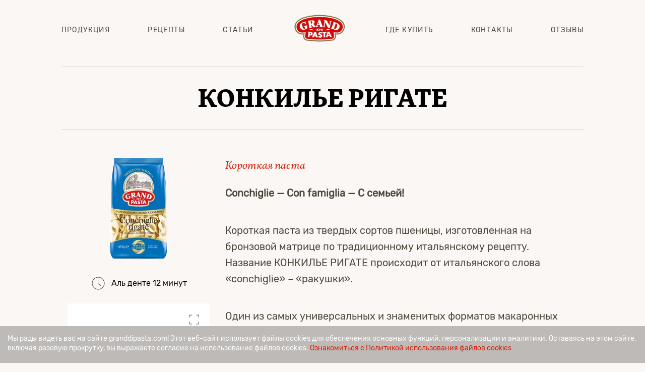

--- FILE ---
content_type: text/html; charset=UTF-8
request_url: https://www.granddipasta.com/ru/products/konkile/
body_size: 10308
content:




<!DOCTYPE html>
<html lang="ru">
<head>
	<title>Grand di Pasta | КОНКИЛЬЕ РИГАТЕ</title>
	
    <meta name="viewport" content="width=device-width, initial-scale=1">
	<meta name="yandex-verification" content="9c3090220a3e980d" />
	<meta name="yandex-verification" content="1045f1f3e9aa958e" />
	<meta name="yandex-verification" content="38cb23245f415c1e" />
	
	<link rel="alternate" hreflang="ru" href="https://granddipasta.com/ru/" />
    <link rel="alternate" hreflang="it" href=" https://granddipasta.com/" />
	
	<meta http-equiv="Content-Type" content="text/html; charset=UTF-8" />
<meta name="description" content="CONCHIGLIE RIGATE — описание макаронных изделий, способы приготовления и рецепты. Подробнее о составе пасты и сочетании узнавайте на сайте granddipasta.com." />
<link rel="canonical" href="/ru/products/konkile/" />
<link href="/local/templates/.default/components/bitrix/news/pasta/bitrix/news.detail/.default/style.css?17656530053209" type="text/css"  rel="stylesheet" />
<link href="/local/templates/granddipasta.com/styles.css?1625726303253" type="text/css"  data-template-style="true"  rel="stylesheet" />
<link href="/local/templates/granddipasta.com/template_styles.css?17162759242701" type="text/css"  data-template-style="true"  rel="stylesheet" />
<script>if(!window.BX)window.BX={};if(!window.BX.message)window.BX.message=function(mess){if(typeof mess==='object'){for(let i in mess) {BX.message[i]=mess[i];} return true;}};</script>
<script>(window.BX||top.BX).message({"JS_CORE_LOADING":"Загрузка...","JS_CORE_NO_DATA":"- Нет данных -","JS_CORE_WINDOW_CLOSE":"Закрыть","JS_CORE_WINDOW_EXPAND":"Развернуть","JS_CORE_WINDOW_NARROW":"Свернуть в окно","JS_CORE_WINDOW_SAVE":"Сохранить","JS_CORE_WINDOW_CANCEL":"Отменить","JS_CORE_WINDOW_CONTINUE":"Продолжить","JS_CORE_H":"ч","JS_CORE_M":"м","JS_CORE_S":"с","JSADM_AI_HIDE_EXTRA":"Скрыть лишние","JSADM_AI_ALL_NOTIF":"Показать все","JSADM_AUTH_REQ":"Требуется авторизация!","JS_CORE_WINDOW_AUTH":"Войти","JS_CORE_IMAGE_FULL":"Полный размер"});</script>

<script src="/bitrix/js/main/core/core.min.js?1766480400229643"></script>

<script>BX.Runtime.registerExtension({"name":"main.core","namespace":"BX","loaded":true});</script>
<script>BX.setJSList(["\/bitrix\/js\/main\/core\/core_ajax.js","\/bitrix\/js\/main\/core\/core_promise.js","\/bitrix\/js\/main\/polyfill\/promise\/js\/promise.js","\/bitrix\/js\/main\/loadext\/loadext.js","\/bitrix\/js\/main\/loadext\/extension.js","\/bitrix\/js\/main\/polyfill\/promise\/js\/promise.js","\/bitrix\/js\/main\/polyfill\/find\/js\/find.js","\/bitrix\/js\/main\/polyfill\/includes\/js\/includes.js","\/bitrix\/js\/main\/polyfill\/matches\/js\/matches.js","\/bitrix\/js\/ui\/polyfill\/closest\/js\/closest.js","\/bitrix\/js\/main\/polyfill\/fill\/main.polyfill.fill.js","\/bitrix\/js\/main\/polyfill\/find\/js\/find.js","\/bitrix\/js\/main\/polyfill\/matches\/js\/matches.js","\/bitrix\/js\/main\/polyfill\/core\/dist\/polyfill.bundle.js","\/bitrix\/js\/main\/core\/core.js","\/bitrix\/js\/main\/polyfill\/intersectionobserver\/js\/intersectionobserver.js","\/bitrix\/js\/main\/lazyload\/dist\/lazyload.bundle.js","\/bitrix\/js\/main\/polyfill\/core\/dist\/polyfill.bundle.js","\/bitrix\/js\/main\/parambag\/dist\/parambag.bundle.js"]);
</script>
<script>(window.BX||top.BX).message({"LANGUAGE_ID":"ru","FORMAT_DATE":"MM\/DD\/YYYY","FORMAT_DATETIME":"MM\/DD\/YYYY H:MI:SS T","COOKIE_PREFIX":"BITRIX_SM","SERVER_TZ_OFFSET":"10800","UTF_MODE":"Y","SITE_ID":"ru","SITE_DIR":"\/ru\/","USER_ID":"","SERVER_TIME":1769392304,"USER_TZ_OFFSET":0,"USER_TZ_AUTO":"Y","bitrix_sessid":"23c2d26d8521f75b853eab0933d00d41"});</script>


<link rel="stylesheet" type="text/css" href="/bitrix/themes/pxpseo/pixelplus.seo.css">
<script src="https://cdnjs.cloudflare.com/ajax/libs/popper.js/1.11.0/umd/popper.min.js" integrity="sha384-b/U6ypiBEHpOf/4+1nzFpr53nxSS+GLCkfwBdFNTxtclqqenISfwAzpKaMNFNmj4" crossorigin="anonymous"></script>



<script src="/local/templates/granddipasta.com/assets/js/jquery-3.2.1.min.js?162572630486659"></script>
<script src="/local/templates/granddipasta.com/assets/js/bootstrap.min.js?162572630451143"></script>
<script src="/local/templates/granddipasta.com/assets/js/jquery.fancybox.min.js?162572630452539"></script>
<script src="/local/templates/granddipasta.com/assets/js/jquery.main.js?16257263041842"></script>
<script src="/local/templates/granddipasta.com/scripts.js?1712142787532"></script>
<script src="/local/templates/.default/components/bitrix/news/pasta/bitrix/news.detail/.default/script.js?176565393712744"></script>


	


	
	<link rel="icon" href="/upload/2018/09/cropped-GP_icon-32x32.png" sizes="32x32" />
	<link rel="icon" href="/upload/2018/09/cropped-GP_icon-192x192.png" sizes="192x192" />
	<link rel="apple-touch-icon-precomposed" href="/upload/2018/09/cropped-GP_icon-180x180.png" />
	<meta name="msapplication-TileImage" content="/upload/2018/09/cropped-GP_icon-270x270.png" />

	<script>!function(e,n,t,a,r,c,s){c=n.createElement(t),s=n.getElementsByTagName(t)[0],c.async=1,c.src="https://containers.programmatica.com/tag.js",s.parentNode.insertBefore(c,s),c.addEventListener("load",function(){new e[r](a)})}(window,document,"script","49","sTag");</script>

	
</head>
<body>




<div class="">	
		
	<div class="b-header">
		<div class="g-container">
			<div class="row">
				<div class="col-md-1"></div>
				<div class="col-md-10">
					<a href="/ru/" class="mobile-logo"></a>
					<ul class="menu">	
			<li class="item  active"><a class="link" href="/ru/products/">Продукция</a></li>
				<li class="item "><a class="link" href="/ru/recipes/">Рецепты</a></li>
				<li class="item "><a class="link" href="/ru/articles/">Статьи</a></li>
				<li class="item mainp active"><a class="link" href="/ru/"><div class='mainpage'></div></a></li>
				<li class="item "><a class="link" href="/ru/stores/">Где купить</a></li>
				<li class="item "><a class="link" href="/ru/contacts/">Контакты</a></li>
				<li class="item "><a class="link" href="/ru/reviews/">Отзывы</a></li>
	</ul>
					<div class="burger">
						<div class="item top"></div>
						<div class="item middle"></div>
						<div class="item bottom"></div>
					</div>
																											</div>
				<div class="col-md-1"></div>
			</div>
		</div>
	</div>
</div>
<div class="content types ">
	
<div class="b-pasta">
		<div class="g-container">
			<div class="row">
				<div class="col-md-1"></div>
				<div class="col-md-10">
					<div class="g-big-title"><h1 class="uppercase">КОНКИЛЬЕ РИГАТЕ</h1></div>
					<div class="b-filter switch">
					</div>
				</div>
				<div class="col-md-1"></div>
			</div>
			
			<div class="b-product-description">
				<div class="g-container">
					<div class="row">
						<div class="col-md-1"></div>
						<div class="col-md-3 image examples">
							<div >
								<img class="iiz" style="max-height: 500px; max-width: 100%" src="/upload/resize_cache/webp/iblock/b75/64vsuf8nmykgj56cjx9de2z56mbmf7e1.webp" alt="КОНКИЛЬЕ РИГАТЕ" loading="lazy">
							</div>
														<div class="time">
								Аль денте 12 минут							</div>
														
														<div class="preview">
																	<div class="item"  id="thumb0">
										<div class="img">
											<img src="/upload/resize_cache/iblock/dd5/150_150_1/102ero332r62x8krm7y5nabwzvdgmuot.jpg" loading="lazy">
										</div>
																					<div class="description">1,5 мм</div>
																				<a href="/upload/resize_cache/webp/iblock/dd5/102ero332r62x8krm7y5nabwzvdgmuot.webp" data-fancybox="gallery" class="link"></a>
									</div>
									
																	<div class="item" style="display:none" id="thumb1">
										<div class="img">
											<img src="/upload/resize_cache/iblock/bc7/150_150_1/1nywc9lmndk340rhzs2kxteaqvt84tei.jpg" loading="lazy">
										</div>
																				<br>
																				<a href="/upload/resize_cache/webp/iblock/bc7/1nywc9lmndk340rhzs2kxteaqvt84tei.webp" data-fancybox="gallery" class="link"></a>
									</div>
									
															</div>
							<div class="thumbnails">
																	<div class="thumbnail active" data-id="thumb0">
										<img src="/upload/resize_cache/iblock/dd5/150_150_1/102ero332r62x8krm7y5nabwzvdgmuot.jpg" loading="lazy">
									</div>
																	<div class="thumbnail active" data-id="thumb1">
										<img src="/upload/resize_cache/iblock/bc7/150_150_1/1nywc9lmndk340rhzs2kxteaqvt84tei.jpg" loading="lazy">
									</div>
															</div>
														
						</div>
						<div class="col-md-7 info">

							<div class="subtitle"><a href="/ru/products/short-pasta/">Короткая паста</a></div>
							
							<div class="text"> 
							<p>
 <strong>Conchiglie — Con famiglia — С семьей!</strong>
</p>
<p>
	 &nbsp;
</p>
<p>
	 Короткая паста из твердых сортов пшеницы, изготовленная на бронзовой матрице по традиционному итальянскому рецепту. Название КОНКИЛЬЕ РИГАТЕ происходит от итальянского слова «conchiglie» – «ракушки».
</p>
<p>
	 &nbsp;
</p>
<p>
	 Один из самых универсальных и знаменитых форматов макаронных изделий по форме напоминает небольшие морские ракушки. Прекрасно удерживает любой соус и оригинально выглядит на блюде. Данная паста наиболее излюбленная во всем мире, но особенно в южном регионе Италии, Венеции.
</p>
<p>
	 &nbsp;
</p>
<p>
	 Оцените виды короткой пасты:<br>
 <a href="/ru/products/penne-rigate/" target="_blank">ПЕННЕ РИГАТЕ</a>, <a href="/ru/products/fusilli/" target="_blank">ФУЗИЛЛИ</a>, <a href="/ru/products/tubetti-rigati/" target="_blank">ТУБЕТТИ РИГАТИ</a>, <a href="/ru/products/farfalle/" target="_blank">ФАРФАЛЛЕ</a>, <a href="/ru/products/cavatappi/" target="_blank">КАВАТАППИ</a>,&nbsp;<a href="https://granddipasta.com/ru/products/сavatelli/" target="_blank">КАВАТЕЛЛИ</a>&nbsp;и <a href="https://granddipasta.com/ru/products/pipe/" target="_blank">ПИПЕ РИГАТЕ</a>
</p>
<p>
	 &nbsp;
</p>
<p>
	 Посмотрите другие виды пасты: <a href="/ru/products/long-pasta/" target="_blank">длинная</a>, <a href="/ru/products/speciale-pasta/" target="_blank">специальная</a>, <a href="/ru/products/uniqale-pasta/" target="_blank">уникальная</a>
</p>							</div>
						</div>
						<div class="col-md-1"></div>
					</div>
				</div>			
			</div>
		</div>
	</div>
	
	<div class="b-product-info">
		<div class="g-container">
			<div class="row">
				<div class="col-md-1"></div>
				<div class="col-md-4 about">

                                            <h2 class="title">О продукте</h2>
<ul class="list">
	<li><a href="/ru/products/short-pasta/">Короткая паста</a></li>
	<li>Готовность 16 минут</li>
	<li>Готовность аль денте 12 минут</li>
	<li>Масса нетто 500 г и 450 г<br>
 </li>
	<li>Срок годности 24 месяца (при температуре не более 30°С и относительной влажности воздуха не более 70%)</li>
</ul>
<h2 class="title">Ингредиенты и питательные свойства</h2>
<p>
	 Мука из твердой пшеницы для макаронных изделий высшего сорта, вода питьевая, без пищевых добавок и красителей. Не содержит ГМО. От макаронных изделий Grand di Pasta сложно прибавить в весе, так как они медленно усваиваются организмом и обладают свойством создавать ощущение сытости, не позволяя переедать, а содержащаяся в пасте диетическая клетчатка и пищевые волокна способствуют нормальному процессу пищеварения. CONCHIGLIE RIGATE Grand di Pasta — отличный источник энергии!
</p>
<h2 class="title">Состав и пищевая ценность продукта</h2>
<p>
	 В макаронных изделиях Grand di Pasta присутствуют растительные белки со сбалансированным аминокислотным составом, антиоксидантный витамин Е, замедляющий старение организма, витамины группы В, необходимые для правильной работы центральной нервной системы и минеральные вещества – калий, магний, железо, кальций, фосфор и марганец. Пищевая ценность 100 г изделий (среднее значение):
</p>
<ul class="small-list">
	<li>• Энергетическая ценность – 346&nbsp;ккал</li>
	<li>• Углеводы – 70,5&nbsp;г</li>
	<li>• Белки – 13,0 г</li>
	<li>• Жиры – 1,3 г</li>
</ul>                    				</div>
				<div class="col-md-6 info">
                                            <h2 class="title">Сочетание</h2>
<p>
	 Пористые и шероховатые с утолщенными стенками КОНКИЛЬЕ РИГАТЕ превосходно удерживают на поверхности любой соус и очень удобны для использования в салатах. Данный формат пасты, популярный во всем мире, подходит для блюд по любым рецептам (включая рецепты супов) и великолепно сочетается как с простыми соусами, так и с более густыми, насыщенными подливами. Мясные, сливочные или сырные соусы прекрасно подойдут для дополнения вкуса готовых изделий КОНКИЛЬЕ РИГАТЕ, так как сама форма пасты, являясь своего рода «ковшиком», идеально удерживает разнообразные соусы и подливы. Рекомендация Джованни Гранди – <a href="/ru/recipes/pasta-midii/">КОНКИЛЬЕ РИГАТЕ с мидиями, оливками, сыром пармезаном и протертыми томатами по традиционному рецепту региона Италии – Венеция.</a> Почувствуйте себя шеф-поваром и приготовьте дома настоящую пасту итальянских ресторанов. Позвольте себе больше с Grand di Pasta!
</p>
<h2 class="title">Способ приготовления</h2>
<p>
	 Макаронные изделия засыпать в большое количество кипящей подсоленной воды (на 100 г сухого продукта не менее 2 литров воды) и, периодически помешивая, варить при умеренном кипении до готовности или состояния аль денте, затем слить воду.
</p>
 <br>                    
				
										<div class="advice">
						<div class="advice-title">
							<img src="/local/templates/granddipasta.com/assets/img/chef_pic.svg" loading="lazy"> Совет Джованни Гранди:						</div>
						<div class="label">
						«Грамотно варите пасту. Засекайте время. Классический вариант варки пасты – до состояния аль денте «на зубок»: приготовленная таким образом паста сохраняет все свои полезные свойства. На упаковке обычно указано время приготовления пасты – доверяйте советам профессионалов. Холодной водой паста промывается только в том случае, если вы готовите салат.»						</div>
					</div> 
									
					<div class="title">Преимущества</div>
<div class="b-features advabtages">
	<div class="row">
			
			<div class="col-md-4 item" id="bx_3218110189_134">
				<div class="icon"><img src="/upload/iblock/ff9/i88eimn1rz6hdt6vqfgcyz7vsmr64bks.svg" loading="lazy"></div>
				<div class="label">Бронзовая матрица</div>
			</div>
			
			<div class="col-md-4 item" id="bx_3218110189_135">
				<div class="icon"><img src="/upload/iblock/8cc/iid2eafsge2qvkgp8j4n0qo3n86xbeiu.svg" loading="lazy"></div>
				<div class="label">Ресторанный формат</div>
			</div>
			
			<div class="col-md-4 item" id="bx_3218110189_136">
				<div class="icon"><img src="/upload/iblock/04d/q02alh3oi8bjkhow7nqla41p9cokrp82.svg" loading="lazy"></div>
				<div class="label">Для здорового и диетического питания</div>
			</div>
			
			<div class="col-md-4 item" id="bx_3218110189_137">
				<div class="icon"><img src="/upload/iblock/ee5/ybrjoj15uosnksgh2lfoys6q4h53ztol.svg" loading="lazy"></div>
				<div class="label">Утолщенные стенки</div>
			</div>
			
			<div class="col-md-4 item" id="bx_3218110189_138">
				<div class="icon"><img src="/upload/iblock/ba7/5vg4536drmvsqa7p50wduylv7dmzflp0.svg" loading="lazy"></div>
				<div class="label">Доступная цена</div>
			</div>
			
			<div class="col-md-4 item" id="bx_3218110189_139">
				<div class="icon"><img src="/upload/iblock/a48/lltquwziy9p5sjbdpl2uy5x0mghfccdk.svg" loading="lazy"></div>
				<div class="label">Постный продукт</div>
			</div>
			</div>
</div>
				</div>
				<div class="col-md-1"></div>
			</div>
		</div>
	</div>
	<div class="b-recipe-item">
		<div class="g-container">
			<div class="g-title">Рецепты с КОНКИЛЬЕ РИГАТЕ Grand di Pasta:</div>
		</div>
	</div>
			
		<div class="b-recipe-item switch-item section-15" id="bx_651765591_232">
			<div class="g-container">
				<div class="row">
					<div class="col-md-1"></div>
					<div class="col-md-4 image" style="background-image: url(/upload/resize_cache/webp/iblock/fbb/82qavfgkes0dvqsh7o9zzsn5rqluh4ud.webp)"></div>
					<div class="col-md-6 info">
						<a href="/ru/recipes/pasta-midii/">
							<h2 class="title">
								<div class="g-skew-title red">
									<div class="skew-text">СONCHIGLIE RIGATE</div>
								</div>
								<div>Паста с мидиями, оливками, сыром пармезан и протертыми томатами</div>
							</h2>
						</a>
						<div class="location">ВЕНЕЦИЯ</div>
						<div class="text">
							<p>Рекомендация Джованни Гранди – КОНКИЛЬЕ РИГАТЕ с мидиями, оливками, пармезаном и протертыми томатами по традиционному рецепту региона Италии – Венеция.</p></div>
						<div class="description">
							<div class="item">
								<div class="icon ingredients"></div>
								<div class="label">Conchiglie — Con famiglia — С семьей!</div>
							</div>
							<div class="item">
								<div class="icon portions"></div>
								<div class="label"> 2 порции</div>
							</div>
							<div class="item">
								<div class="icon time"></div>
								<div class="label">15 минут</div>
							</div>
							<div class="item">
								<div class="icon nutrients"></div>
								<div class="label">Быстро и просто</div>
							</div>
						</div>
					</div>
					<div class="col-md-1"></div>
				</div>
			</div>
		</div>
		
		<div class="b-recipe-item switch-item section-15" id="bx_651765591_597">
			<div class="g-container">
				<div class="row">
					<div class="col-md-1"></div>
					<div class="col-md-4 image" style="background-image: url(/upload/resize_cache/webp/iblock/dec/y1gumps1sza0u2db2menz64jiny1op0c.webp)"></div>
					<div class="col-md-6 info">
						<a href="/ru/recipes/pasta-s-pomidorami-i-syrom-feta/">
							<h2 class="title">
								<div class="g-skew-title red">
									<div class="skew-text">CONCHIGLIE</div>
								</div>
								<div>Паста с помидорами и сыром фета</div>
							</h2>
						</a>
						<div class="location">НЕАПОЛЬ</div>
						<div class="text">
							<p><p>
	 Рекомендация Джованни Гранди для тех, кто любит быстрые и простые блюда – аппетитная паста с помидорами и сыром фета по оригинальному рецепту региона Италии – Неаполь.
</p></p></div>
						<div class="description">
							<div class="item">
								<div class="icon ingredients"></div>
								<div class="label">Conchiglie — Con famiglia — С семьей!</div>
							</div>
							<div class="item">
								<div class="icon portions"></div>
								<div class="label">3 порции</div>
							</div>
							<div class="item">
								<div class="icon time"></div>
								<div class="label">40 минут</div>
							</div>
							<div class="item">
								<div class="icon nutrients"></div>
								<div class="label">Быстро и просто</div>
							</div>
						</div>
					</div>
					<div class="col-md-1"></div>
				</div>
			</div>
		</div>
						
	
	

	
	
	<div class="statiSlider">
		<div class="g-container">
			<div class="g-title">Вам будет интересно</div>
			<div class="statiSlider__block">
									<a href="/ru/articles/alio-olio-spagetti/" class="statiSlider__block__item">
						<div class="statiSlider__block__item__img" style="background: url(/upload/iblock/b3e/nsoll61m7ewvb4cu8461glirkem5zhp9.jpg) no-repeat center center /cover"></div>
						<div class="statiSlider__block__item__date">13 ноября 2025</div>
						<div class="statiSlider__block__item__title">Алио олио – самый простой соус для спагетти</div>
						<div class="statiSlider__block__item__text"><p>
	 Итальянская кухня славится своими изысканными блюдами. Но не все из них требуют дорогих ингредиентов и сложных рецептов. Спагетти алио и олио – это простое, но невероятно вкусное блюдо, которое веками спасало итальянских хозяек, позволяя быстро накормить семью.
</p></div>
					</a>
									<a href="/ru/articles/pasta-s-ovoshchami/" class="statiSlider__block__item">
						<div class="statiSlider__block__item__img" style="background: url(/upload/iblock/ccc/6velmjp35j6jlykabop17nskospoiyzy.jpg) no-repeat center center /cover"></div>
						<div class="statiSlider__block__item__date">25 июля 2025</div>
						<div class="statiSlider__block__item__title">Паста с овощами: три крутых рецепта для дома</div>
						<div class="statiSlider__block__item__text"><p>
	 Теплый сезон в самом разгаре, и на каждом шагу встречаются свежие овощи и зелень. Почему бы не приготовить пасту из всего этого разнообразия продуктов? Это будет идеальное решение!
</p></div>
					</a>
									<a href="/ru/articles/chto-takoe-brusketta/" class="statiSlider__block__item">
						<div class="statiSlider__block__item__img" style="background: url(/upload/iblock/747/inpmbcotdojhdeowwkcyuqx0zjzac3y5.jpg) no-repeat center center /cover"></div>
						<div class="statiSlider__block__item__date">21 мая 2025</div>
						<div class="statiSlider__block__item__title">Что такое брускетта и с чем ее едят</div>
						<div class="statiSlider__block__item__text"><p>
	 Итальянцы обожают брускетту не меньше, чем пасту и пиццу. Ее готовят в каждом кафе и ресторане, ведь она стала настоящим символом страны. Но что такое брускетта? И можно ли ее приготовить в домашних условиях? Ответы на эти вопросы – в нашей статье.
</p></div>
					</a>
									<a href="/ru/articles/chto-takoe-al-dente/" class="statiSlider__block__item">
						<div class="statiSlider__block__item__img" style="background: url(/upload/iblock/3ea/6u6zw00jy83z9ix9f0nb75x3zg4ieqvn.jpg) no-repeat center center /cover"></div>
						<div class="statiSlider__block__item__date">20 февраля 2025</div>
						<div class="statiSlider__block__item__title">Что такое аль денте</div>
						<div class="statiSlider__block__item__text"><p>
	 Итальянские повара утверждают, что готовить пасту нужно исключительно аль денте. Они считают, что это не только правильно, но и необходимо. Однако, что значит «аль денте»? В чем его преимущество? И как не упустить тот самый момент? В этой статье мы подробно разберем эти вопросы.
</p></div>
					</a>
									<a href="/ru/articles/pasta-boloneze-italyanskiy-retsept/" class="statiSlider__block__item">
						<div class="statiSlider__block__item__img" style="background: url(/upload/iblock/c04/izjlvfcgn8wtugsczvclohk0akl20egb.jpg) no-repeat center center /cover"></div>
						<div class="statiSlider__block__item__date">26 сентября 2024</div>
						<div class="statiSlider__block__item__title">Паста болоньезе: итальянский рецепт</div>
						<div class="statiSlider__block__item__text"><p>
	 Паста болоньезе – знаменитое итальянское блюдо, которое пользуется любовью во всем мире. В этой статье мы расскажем о том, какие ингредиенты входят в классический рецепт пасты болоньезе, как появился этот соус и как приготовить его так, чтобы он был идеальным.&nbsp;
</p></div>
					</a>
									<a href="/ru/articles/sous-dlya-salata-tsezar/" class="statiSlider__block__item">
						<div class="statiSlider__block__item__img" style="background: url(/upload/iblock/363/qhuv97forq5st34s5g6cxyjj1ykxpqyu.jpg) no-repeat center center /cover"></div>
						<div class="statiSlider__block__item__date">23 августа 2024</div>
						<div class="statiSlider__block__item__title">Соус для салата Цезарь</div>
						<div class="statiSlider__block__item__text">Пришел,
увидел, приготовил: культовый салат Цезарь вот уже более&nbsp;100 лет не выходит из
меню кафе и ресторанов по всему миру. Этот салат покорил больше стран, чем одноименный
тезка-полководец. Что самое приятное, салат легко приготовить в домашних
условиях, если знать главный секрет – рецепт настоящего соуса Цезарь.</div>
					</a>
							</div>
		</div>
	</div>

<link rel="stylesheet" type="text/css" href="/local/templates/granddipasta.com/assets/js/slick/slick.css"/>
<link rel="stylesheet" type="text/css" href="/local/templates/granddipasta.com/assets/js/slick/slick-theme.css"/>
<script type="text/javascript" src="/local/templates/granddipasta.com/assets/js/slick/slick.min.js"></script>

<script>
    $(document).ready(function() {
        $('.statiSlider__block').slick({
            infinite: true,
            slidesToShow: 3,
            slidesToScroll: 1,
            arrows: true,
            dots: true,
            prevArrow: '<div class="statiSlider__block-prevArrow"></div>',
            nextArrow: '<div class="statiSlider__block-nextArrow"></div>',
            responsive: [
                {
                    breakpoint: 1070,
                    settings: {
                        slidesToShow: 3,
                        slidesToScroll: 1,
                        arrows: false,
                    }
                },
                {
                    breakpoint: 768,
                    settings: {
                        slidesToShow: 2,
                        slidesToScroll: 1,
                        arrows: false,
                    }
                },
                {
                    breakpoint: 500,
                    settings: {
                        slidesToShow: 1,
                        slidesToScroll: 1,
                        arrows: false,
                    }
                },
            ]
        });
    });
</script>
<script>
    document.addEventListener('DOMContentLoaded', () => {
        new InnerImageZoom('.iiz', {
            zoomScale: 1,
            moveType: 'pan',
            hideCloseButton: true,
            hideHint: true
        })
    })
</script>
		<div class="b-social-bottom">
		<div class="g-container ">
			<div class="row">
				<div class="col-md-1"></div>
				<div class="col-md-2 image">
					<a href="/ru/" class="link mainpage"><img src="/local/templates/granddipasta.com/assets/img/logo-full.png" loading="lazy"></a>
				</div>
				<div class="col-md-5 text">Grand di Pasta – форма счастья!</div>
				<div class="col-md-3 social">
                    <a target="_blank" href="https://vk.com/granddipasta" class="item vk" rel="nofollow"></a>
					<a rel="nofollow" target="_blank" href="https://www.youtube.com/channel/UClmDmMCF5Nk2as8UEs4Ukwg?view_as=subscriber" class="item yt"></a>
				</div>
			</div>
		</div>
	</div>
	</div>

<div class="b-footer">
	<div class="g-container">
		<div class="row">
			<div class="col-md-1"></div>
			<div class="col-md-10 g-container">
				<ul class="menu">	
			<li class="item image"><a class="link" href="/ru/"><img src='/local/templates/granddipasta.com/assets/img/logo-footer.png' loading='lazy' /></a></li>
				<li class="item  active"><a class="link" href="/ru/products/">Продукция</a></li>
				<li class="item "><a class="link" href="/ru/recipes/">Рецепты</a></li>
				<li class="item "><a class="link" href="/ru/deal/">Акции</a></li>
				<li class="item "><a class="link" href="/ru/articles/">Статьи</a></li>
				<li class="item "><a class="link" href="/ru/stores/">Где купить</a></li>
				<li class="item "><a class="link" href="/ru/contacts/">Контакты</a></li>
				<li class="item "><a class="link" href="/ru/site-map/">Карта сайта</a></li>
	</ul>
				<div class="policy">2026 Grand di Pasta</div>
			</div>
			<div class="col-md-1"></div>
		</div>
	</div>
</div>

	<div id="boxUserFirstInfo" > 
		<div class="g-container">
			<p>Мы рады видеть вас на сайте granddipasta.com! Этот веб-сайт использует файлы cookies для обеспечения основных функций, персонализации и аналитики. Оставаясь на этом сайте, включая разовую прокрутку, вы выражаете согласие на использование файлов cookies. <a href="/ru/consent/">Ознакомиться с Политикой использования файлов cookies</a></p>
		</div>
	</div>

<!-- Rating Mail.ru counter -->
<script type="text/javascript">
var _tmr = window._tmr || (window._tmr = []);
_tmr.push({id: "3189047", type: "pageView", start: (new Date()).getTime(), pid: "USER_ID"});
(function (d, w, id) {
  if (d.getElementById(id)) return;
  var ts = d.createElement("script"); ts.type = "text/javascript"; ts.async = true; ts.id = id;
  ts.src = "https://top-fwz1.mail.ru/js/code.js";
  var f = function () {var s = d.getElementsByTagName("script")[0]; s.parentNode.insertBefore(ts, s);};
  if (w.opera == "[object Opera]") { d.addEventListener("DOMContentLoaded", f, false); } else { f(); }
})(document, window, "topmailru-code");
</script><noscript><div>
<img src="https://top-fwz1.mail.ru/counter?id=3189047;js=na" style="border:0;position:absolute;left:-9999px;" alt="Top.Mail.Ru" />
</div></noscript>

<script type="text/javascript" >
	   (function(m,e,t,r,i,k,a){m[i]=m[i]||function(){(m[i].a=m[i].a||[]).push(arguments)};
	   m[i].l=1*new Date();k=e.createElement(t),a=e.getElementsByTagName(t)[0],k.async=1,k.src=r,a.parentNode.insertBefore(k,a)})
	   (window, document, "script", "https://mc.yandex.ru/metrika/tag.js", "ym");
	 
	   ym(49454389, "init", {
			clickmap:true,
			trackLinks:true,
			accurateTrackBounce:true,
			webvisor:true,
			trackHash:true,
			ecommerce:"dataLayer"
	   });	

	</script>
	<noscript><div><img src="https://mc.yandex.ru/watch/49454389" style="position:absolute; left:-9999px;" alt="" /></div></noscript>
	<!-- /Yandex.Metrika counter -->
</body>
</html>		<div id="star-to-top"><img src="/upload/star.totop/744/nbss7vd2h347wlt5qmiy91ewif8h57xt.png" border="0" alt="" width="60" height="45" /></div>

		<script>
			document.addEventListener('DOMContentLoaded', function () {
				let toTopElement = document.getElementById('star-to-top');

				window.onscroll = function() {
					if (window.scrollY > 300) {
						toTopElement.style.display = 'block';
						window.setTimeout(function() {toTopElement.style.opacity = 0.85;}, 1);
						
					}
					else {
						toTopElement.style.opacity = 0;
						window.setTimeout(function() {if (window.scrollY < 300) toTopElement.style.display = 'none';}, 450);
					}
				};

				toTopElement.onclick = function() {
					let scrollDuration = 400;
					let scrollStep = -window.scrollY / (scrollDuration / 15),
					scrollInterval = setInterval(function() {
						if ( window.scrollY != 0 ) {
							window.scrollBy( 0, scrollStep );
						}
						else clearInterval(scrollInterval);
					}, 15);
				};
			});
		</script>

		<style>
			#star-to-top {
				z-index: 99999;
				display: none;
				cursor: pointer;
				transition: .5s;
				position: fixed;
				bottom: 60px;
				right: 60px;
				opacity: 0.85;
									line-height: 0;
							}
			#star-to-top:hover {
				opacity: 1 !important;
				display: block !important;
			}
		</style>
	


--- FILE ---
content_type: text/css
request_url: https://www.granddipasta.com/local/templates/.default/components/bitrix/news/pasta/bitrix/news.detail/.default/style.css?17656530053209
body_size: 880
content:
.iiz {
    max-width: 100%;
    margin: 0;
    position: relative;
    overflow: hidden;
    display: inline-block;
    cursor: -webkit-zoom-in;
    cursor: zoom-in;
}

.iiz--drag .iiz__zoom-img--visible {
    cursor: -webkit-grab;
    cursor: grab;
}

.iiz__img {
    max-width: 100%;
    height: auto;
    display: block;
    pointer-events: none;
    visibility: visible;
    opacity: 1;
}

.iiz__img--hidden {
    visibility: hidden;
    opacity: 0;
}

.iiz__img--abs {
    width: 100%;
    height: 100%;
    position: absolute;
    top: 0;
    left: 0;
    display: block;
}

.iiz__zoom-img {
    width: auto !important;
    max-width: none !important;
    position: absolute;
    visibility: hidden;
    opacity: 0;
    pointer-events: none;
    -webkit-touch-callout: none;
    display: block;
}

.iiz__zoom-img--visible {
    visibility: visible;
    opacity: 1;
    pointer-events: auto;
    cursor: -webkit-zoom-out;
    cursor: zoom-out;
    -ms-touch-action: none;
    touch-action: none;
}

.iiz__zoom-portal {
    position: fixed;
    top: 0;
    right: 0;
    bottom: 0;
    left: 0;
    z-index: 10000;
}

.iiz__btn {
    background: rgba(255, 255, 255, 0.8);
    width: 40px;
    height: 40px;
    border: none;
    outline: none;
    padding: 0;
    position: absolute;
    text-decoration: none;
    display: -webkit-box;
    display: -ms-flexbox;
    display: flex;
    -webkit-box-align: center;
    -ms-flex-align: center;
    align-items: center;
    -webkit-box-pack: center;
    -ms-flex-pack: center;
    justify-content: center;
    -moz-appearance: none;
    -webkit-appearance: none;
    appearance: none;
}

.iiz__btn:before {
    content: " ";
    background-position: center;
    background-repeat: no-repeat;
    display: block;
}

.iiz__hint {
    bottom: 10px;
    right: 10px;
    pointer-events: none;
}

.iiz__hint:before {
    content: " ";
    background-image: url("data:image/svg+xml,%3Csvg xmlns=%27http://www.w3.org/2000/svg%27 viewBox=%270 0 19.9 19.9%27%3E%3Cpath d=%27M13.9 7.4C13.9 3.8 11 .9 7.4.9S.9 3.8.9 7.4s2.9 6.5 6.5 6.5 6.5-2.9 6.5-6.5zm5.3 12.5l-6.7-7.2c-1.4 1.3-3.2 2.1-5.1 2.1-4.1 0-7.4-3.3-7.4-7.4S3.3 0 7.4 0s7.4 3.3 7.4 7.4c0 1.7-.6 3.4-1.7 4.7l6.8 7.2-.7.6z%27 fill=%27%23000222%27/%3E%3C/svg%3E");
    width: 20px;
    height: 20px;
}

.iiz__close {
    top: 10px;
    right: 10px;
    visibility: hidden;
    opacity: 0;
}

.iiz__close--visible {
    visibility: visible;
    opacity: 1;
    cursor: pointer;
}

.iiz__close::before {
    content: " ";
    width: 29px;
    height: 29px;
    background-image:
            -webkit-gradient(linear, left top, left bottom, from(#222), to(#222)),
            -webkit-gradient(linear, left top, left bottom, from(#222), to(#222));
    background-image: -o-linear-gradient(#222, #222), -o-linear-gradient(#222, #222);
    background-image: linear-gradient(#222, #222), linear-gradient(#222, #222);
    background-size: 100% 1px, 1px 100%;
    margin: 0 auto;
    -webkit-transform: rotate(45deg);
    -ms-transform: rotate(45deg);
    transform: rotate(45deg);
}


--- FILE ---
content_type: text/css
request_url: https://www.granddipasta.com/local/templates/granddipasta.com/styles.css?1625726303253
body_size: 154
content:
@import url('assets/css/bootstrap.min.css');
@import url('assets/css/jquery.fancybox.min.css');
@import url('assets/css/style.css');

.mp-product-widget-content .mp-product-widget-head{
  border-bottom: none!important;
  border-top: none!important;
}

--- FILE ---
content_type: text/css
request_url: https://www.granddipasta.com/local/templates/granddipasta.com/template_styles.css?17162759242701
body_size: 870
content:
.cooking .text ul+.g-title
{
	margin-top:32px
}

@media (max-width:767px){
	#star-to-top {
		bottom: 0!important;
		right: 0!important;
	}
}

.lang-menu .lang-ul li span {
	cursor: pointer;
}


/* статьи слайдер */
.statiSlider {
	margin: 100px 0;	
}
.razdel-slider .statiSlider {
	margin-top: 0;
}
.statiSlider .g-title {
	color: #000;
	text-align: center;
}
.statiSlider__block {
	max-width: 962px;
	margin-left: auto;
	margin-right: auto;
	margin-top: 24px;
}
.statiSlider__block__item {
	display: block;
	padding: 20px 20px 30px 20px;
	box-shadow: 0 0 10px rgba(0,0,0,0.1);
	background-color: #fff;
	color: #000;
}
.statiSlider__block__item:hover {
	color: #000;
}
.statiSlider__block__item__img {
	width: 100%;
	height: 160px;
	margin-bottom: 10px;
}
.statiSlider__block__item__date {
	font-size: 14px;
	color: #a5a29d;
	margin-bottom: 16px;
}
.statiSlider__block__item__title {
	font-size: 16px;
	font-family: "FF-More-Pro-Bold";
	margin-bottom: 10px;
	line-height: normal;
}
.statiSlider__block__item__text {
	font-size: 14px;
	max-height: 90px;
	overflow: hidden;
}
.statiSlider__block .slick-track {
	display: flex;
}
.statiSlider__block .statiSlider__block__item {
	margin: 12px;
	height: auto;
}
.statiSlider__block-prevArrow,
.statiSlider__block-nextArrow {
	width: 22px;
	height: 39px;
	cursor: pointer;
	position: absolute;
	top: calc(50% - 11px);
	z-index: 10;
}
.statiSlider__block-prevArrow {
	background: url('/local/templates/granddipasta.com/assets/img/slick_arrow_left.png') no-repeat;
	left: -50px;
}
.statiSlider__block-nextArrow {
	background: url('/local/templates/granddipasta.com/assets/img/slick_arrow_right.png') no-repeat;
	right: -50px;
}
.statiSlider__block .slick-dots li button::before {
	content: "";
}
.statiSlider__block .slick-dots {
	bottom: -40px;
}
.statiSlider__block .slick-dots li button {
	border: 1px solid #d71d07;
	border-radius: 50%;
	width: 16px;
	height: 16px;
}
.statiSlider__block .slick-dots li.slick-active button {
	background: #d71d07;
	border: none;	
}
@media screen and (max-width: 767px) {
	.statiSlider {
		margin: 40px 0;
	}
	.info .statiSlider {
		margin-top: 40px;
		margin-bottom: 120px;	
	}
	.razdel-slider .statiSlider {
		margin-top: 80px;
	}
}

#boxUserFirstInfo {
	display: block;
	padding-left: 0;
	padding-right: 0;
}
#boxUserFirstInfo p {
	font-size: 14px;
	line-height: 1.4;
	margin-left: auto;
	margin-right: auto;
}
@media screen and (max-width: 767px) {
	#boxUserFirstInfo p {
		font-size: 12px;
		line-height: 1.2;
	}
}

.b-ingredients .image img {
	max-height: 100%;
}

--- FILE ---
content_type: text/css
request_url: https://www.granddipasta.com/local/templates/granddipasta.com/assets/css/style.css
body_size: 9152
content:
@import url("custom_form.css");
@font-face{font-family:'Rubik-Regular';src:url(../fonts/Rubik-Regular.ttf);font-weight:normal;font-style:normal}
@font-face{font-family:'Rubik-Medium';src:url(../fonts/Rubik-Medium.ttf);font-weight:normal;font-style:normal}
@font-face{font-family:'FF-More-Pro-Bold';src:url(../fonts/FF-More-Pro-Bold.otf);font-weight:normal;font-style:normal}
@font-face{font-family:'FF-More-Pro-Medium-Italic';src:url(../fonts/FF-More-Pro-Medium-Italic.otf);font-weight:normal;font-style:normal}
@font-face{font-family:'FF-More-Pro-Book';src:url(../fonts/FF-More-Pro-Book.otf);font-weight:normal;font-style:normal}
@font-face{font-family:'FF-More-Pro-Medium';src:url(../fonts/FF-More-Pro-Medium.otf);font-weight:normal;font-style:normal}
@font-face{font-family:'FF-More-Pro-Book-Italic';src:url(../fonts/FF-More-Pro-Book-Italic.otf);font-weight:normal;font-style:normal}

/*reset*/
 html,body,div,span,applet,object,iframe,h1,h2,h3,h4,h5,h6,p,blockquote,pre,a,abbr,acronym,address,big,cite,code,del,dfn,em,font,img,ins,kbd,q,s,samp,small,strike,strong,sub,sup,tt,var,b,u,i,center,dl,dt,dd,ol,ul,li,fieldset,form,label,legend,table,caption,tbody,tfoot,thead,tr,th,td{background:none repeat scroll 0 0 transparent;border:0 none;font-size:100%;margin:0;outline:0 none;padding:0}
*,*:before,*:after{margin:0;padding:0;-webkit-box-sizing:inherit;box-sizing:inherit}
#boxUserFirstInfo{position:fixed;width:100%;min-height:50px;background-color:#bebab7;box-sizing:border-box;padding:15px 25px 20px 25px;bottom:0;z-index:999;}
#boxUserFirstInfo .center{width:80%;margin:0 auto}
#boxUserFirstInfo .title{font-weight:400;font-size:12px;line-height:14px;color:#fff}
#boxUserFirstInfo p{font-weight:400;font-size:12px;line-height:14px;color:#fff}
#boxUserFirstInfo .inner{width:80%;display:inline-block;vertical-align:middle}
#boxUserFirstInfo .agree{display:inline-block;vertical-align:middle;width:126px;height:40px;font-size:16px;font-weight:700;line-height:40px;text-align:center;color:#fff;border-radius:20px;background-color:#ed1b23;margin-left:30px;cursor:pointer;-o-transition:.3s;transition:.3s;border:0}
#boxUserFirstInfo .close{color:#fff;opacity:1;font-weight:500;position:absolute;top:0;right:10%}
html{-webkit-box-sizing:border-box;box-sizing:border-box}
body{font-family:"Rubik-Regular";font-size:20px;color:#4c463c;line-height:1.6;min-width:320px;overflow-x:hidden;position:relative;background:#fbf7f4}
*{-webkit-box-sizing:border-box;box-sizing:border-box}
img{border:0;max-width:100%;height:auto}
a{outline:none;text-decoration:none;-webkit-transition:all 0.2s ease-in-out;-o-transition:all 0.2s ease-in-out;transition:all 0.2s ease-in-out;color:#d71d07}
a:hover{opacity:.8;text-decoration:none}
ul{list-style-type:none}
table{border-collapse:collapse}

/*end reset*/
 .clearfix:before,.clearfix:after{content:' ';display:table}
.g-container{max-width:1310px;min-width:320px;padding:0 15px;-webkit-box-sizing:border-box;box-sizing:border-box;margin:0 auto}
.g-title{font-size:32px;line-height:normal;font-family:"FF-More-Pro-Bold";color:#4c463c;margin-bottom:16px}
.g-title.sm{font-size:28px;margin-bottom:0}
.g-bold{font-family:"Rubik-Medium"}
.g-skew-title{color:#fff;padding:6px 30px;-webkit-transform:skew(10deg);-ms-transform:skew(10deg);transform:skew(10deg);display:inline-block;font-family:"FF-More-Pro-Bold";font-size:28px;line-height:1}
.g-skew-title .skew-text{-webkit-transform:skew(-10deg);-ms-transform:skew(-10deg);transform:skew(-10deg)}
@media (max-width:500px){.g-skew-title .skew-text{max-width:220px}
}
.g-skew-title.red{background:#d71d07}
.g-skew-title.blue{background:#3d5aa2}
.g-big-title{font-size:48px;color:#000;margin-bottom:24px;letter-spacing:.5px;font-family:"FF-More-Pro-Bold";text-align:center}
.b-footer{background:#7c6c4e;padding:30px 0 25px;font-size:.8em;letter-spacing:.8px;line-height:normal}
.b-footer .row{width:100%}
.b-footer .row .image{text-align:center}
.b-footer .row .image img{max-height:35px}
.b-footer .g-container{-webkit-box-pack:justify;-webkit-justify-content:space-between;-ms-flex-pack:justify;justify-content:space-between;display:-webkit-box;display:-webkit-flex;display:-ms-flexbox;display:flex}
@media (max-width:991px){.b-footer .g-container{-webkit-box-orient:vertical;-webkit-box-direction:normal;-webkit-flex-direction:column;-ms-flex-direction:column;flex-direction:column}
}
@media (max-width:991px){.b-footer .g-container .menu{text-align:center}
}
.b-footer .g-container .menu .item{display:inline-block}
@media (max-width:991px){.b-footer .g-container .menu .item{width:100%}
}
.b-footer .g-container .menu .item + .item{margin-left:25px}
@media (max-width:991px){.b-footer .g-container .menu .item + .item{margin-left:0;margin-top:20px}
}
.b-footer .g-container .menu .item .link{color:#fff}
.b-footer .g-container .policy{color:#fff;padding-top:7px}
@media (max-width:991px){.b-footer .g-container .policy{margin-top:20px;width:100%;display:inline-block;text-align:center}
}
.b-footer .g-container .policy .link{color:#fff}
.b-header{margin-bottom:32px}
.b-header .g-container{-webkit-box-orient:vertical;-webkit-box-direction:normal;-webkit-flex-direction:column;-ms-flex-direction:column;flex-direction:column}
.b-header .menu{display:-webkit-box;display:-webkit-flex;display:-ms-flexbox;display:flex;-webkit-box-pack:justify;-webkit-justify-content:space-between;-ms-flex-pack:justify;justify-content:space-between;-webkit-box-align:center;-webkit-align-items:center;-ms-flex-align:center;align-items:center;padding-bottom:13px;border-bottom:1px solid #d8d8d8;width:100%}
@media (max-width:767px){.b-header .menu{opacity:0;visibility:hidden;width:100%;
/*min-height:110vh;*/
 min-height:452px;background:#fff;position:absolute;z-index:4;left:-100px;-webkit-transition:opacity .3s ease-in-out,left .2s ease-in-out;-o-transition:opacity .3s ease-in-out,left .2s ease-in-out;transition:opacity .3s ease-in-out,left .2s ease-in-out;-webkit-box-orient:vertical;-webkit-box-direction:normal;-webkit-flex-direction:column;-ms-flex-direction:column;flex-direction:column;-webkit-box-pack:center;-webkit-justify-content:center;-ms-flex-pack:center;justify-content:center;-webkit-box-shadow:inset 0 0 10px 1px rgba(0,0,0,0.15);box-shadow:inset 0 0 10px 1px rgba(0,0,0,0.15)}
}
.b-header .menu.active{opacity:1;visibility:visible;left:0;top:0}
.b-header .menu .item{font-size:.7em;letter-spacing:1.4px;text-transform:uppercase}
@media (max-width:900px) and (min-width:768px){.b-header .menu .item{font-size:.6em}
}
@media (max-width:767px){.b-header .menu .item{width:100%;text-align:center}
.b-header .menu >:first-child{margin-top:85px}
}
@media (max-width:767px){.b-header .menu .item + .item{margin-top:16px}
}
@media (max-width:767px){.b-header .menu .item.mainp{display:none}
}
.b-header .menu .item .link{white-space:nowrap;color:#4c463c}
.b-header .menu .item .link .mainpage{display:inline-block;width:112px;height:112px;background:url(../img/logo.png) no-repeat center;background-size:100%}
.b-header .burger{display:none}
@media (max-width:767px){.b-header .burger{display:block;position:absolute;top:47px;right:20px;width:24px;height:16px;cursor:pointer;z-index:5}
}
.b-header .burger .item{width:100%;height:2px;background:#4c463c;-webkit-transition:all 0.2s ease-in-out;-o-transition:all 0.2s ease-in-out;transition:all 0.2s ease-in-out;position:relative}
.b-header .burger .item + .item{margin-top:5px}
.b-header .burger .item.bottom{bottom:0}
.b-header .burger .item.top{top:0}
.b-header .burger.close .item{background:#4c463c}
.b-header .burger.close .item.middle{opacity:0;visibility:hidden}
.b-header .burger.close .item.top{-webkit-transform:rotate(45deg);-ms-transform:rotate(45deg);transform:rotate(45deg);top:7px}
.b-header .burger.close .item.bottom{-webkit-transform:rotate(-45deg);-ms-transform:rotate(-45deg);transform:rotate(-45deg);bottom:7px}
.b-header .mobile-logo{display:none}
@media (max-width:767px){.b-header .mobile-logo{display:inline-block;position:absolute;top:0;
/*left:20px;*/
 left:calc(50% - 60px);width:120px;height:120px;background:url(../img/logo.png) no-repeat center;background-size:cover;z-index:5}
}
.lang-menu{position:absolute;right:calc(-9vw + 30px);top:10px;z-index:6}
@media (max-width:767px){.lang-menu{left:20px;top:42px;width:90px}
}
.lang-menu .lang-ul{font-size:12px;font-weight:400}
.lang-menu .lang-ul li{padding:5px 0;width:72px}
.lang-menu .lang-ul li.active{background:url(../img/arrow-down.png) no-repeat right 5px;background-size:20px 20px}
.lang-menu .lang-ul li.non-active{position:absolute;top:28px;display:none}
.lang-menu:hover .lang-ul li.non-active{display:block}
.lang-menu .lang-ul li a{color:black}
.b-mainpage-video .b-header .lang-menu .lang-ul li a,.b-mainpage-video .b-header .lang-menu .lang-ul li div{color:white}
.b-mainpage-video .b-header div.close + .lang-menu .lang-ul li div,.b-mainpage-video .b-header div.close + .lang-menu .lang-ul li a{color:black}
.lang-menu .lang-ul img{margin:0 5px 5px}
.content{background:none}
@media (max-width:767px){.content{padding-top:80px}
}
.content.main{background:url(../img/tile-2.png) no-repeat left 96%,url(../img/tile-1.png) no-repeat right 22%}
.content.types{background:url(../img/tile-2.png) no-repeat left 96%}
.content.index{background:
/*url(../img/pic2.png) no-repeat center bottom,*/
 url(../img/tile-2.png) no-repeat top 10% left 0,url(../img/tile-7.png) no-repeat top 17% right calc( (100vw - 1090px) / 2 - 120px),url(../img/tile-4.png) no-repeat top 4% right -90px,url(../img/tile-5.png) no-repeat top 24% left 0,url(../img/tile-6.png) no-repeat top 27% left 28%,url(../img/tile-11.png) no-repeat top 19% left calc( (100vw - 1090px) / 2 - 120px),url(../img/tile-9.png) no-repeat top 24% right calc( (100vw - 1090px) / 2 - 140px)}
@media (max-width:1510px){.content.index{background:
/*url(../img/pic2.png) no-repeat center bottom,*/
 url(../img/tile-2.png) no-repeat top 10% left 0,url(../img/tile-7.png) no-repeat top 17% right calc( (100vw - 1090px) / 2 - 120px),url(../img/tile-4.png) no-repeat top 4% right -90px,url(../img/tile-5.png) no-repeat top 24% left 0,url(../img/tile-9.png) no-repeat top 24% right calc( (100vw - 1090px) / 2 - 140px)}
}
@media (max-width:1265px){.content.index{background:
/*url(../img/pic2.png) no-repeat center bottom,*/
 url(../img/tile-2.png) no-repeat top 10% left 0,url(../img/tile-4.png) no-repeat top 4% right -90px,url(../img/tile-5.png) no-repeat top 24% left 0,url(../img/tile-8.png) no-repeat top 19% right 0}
}

/*.content.index .shrimp{background:url(../img/tile-7.png) no-repeat top -10% right 10%}
*/
 .content.garlic{background:url(../img/tile-1.png) no-repeat right 22%}
@media (max-width:767px){.content.garlic{background:none}
}
.b-where-to-buy{background:#f6f0eb;padding:48px 0 80px}
.b-where-to-buy .botton-container{position:relative;margin-top:90px}
.b-about-brand .botton-container{position:relative;margin-top:50px}
.b-where-to-buy .botton-container a,.b-about-brand .botton-container a{display:inline-block;min-width:230px;padding:0 15px;height:48px;line-height:48px;border-radius:2px;background:#d71d07;color:#fff;letter-spacing:1.6px;text-align:center;font-family:"Rubik-Medium";text-transform:uppercase;position:absolute;left:50%;margin-left:-115px;bottom:0;z-index:1;font-size:16px}
.b-where-to-buy .g-container{-webkit-box-orient:vertical;-webkit-box-direction:normal;-webkit-flex-direction:column;-ms-flex-direction:column;flex-direction:column}
.b-where-to-buy .g-container .text{-webkit-box-align:center;-webkit-align-items:center;-ms-flex-align:center;align-items:center}
@media (max-width:767px){.b-where-to-buy .g-container .text{text-align:center}
}
@media (max-width:767px){.b-where-to-buy .g-container .text .image{margin-top:30px}
}
.b-where-to-buy .g-container .shops{margin-top:60px;-webkit-box-pack:center;-webkit-justify-content:center;-ms-flex-pack:center;justify-content:center}
.b-where-to-buy .g-container .shops .item{width:33%;text-align:center;display:inline-block;padding:0 15px}
@media (max-width:575px){.b-where-to-buy .g-container .shops .item{width:100%}
.b-where-to-buy .g-container .shops .item + .item{margin-top:30px}
}
.b-where-to-buy .g-container .shops .item .image{height:96px;line-height:96px;margin-bottom:32px;background:#fff;padding:0 5px}
@media (max-width:575px){.b-where-to-buy .g-container .shops .item .image{margin-bottom:20px}
}
.b-where-to-buy .g-container .shops .item .label{font-size:.8em;line-height:2}
.b-pasta-examples{padding:100px 0 72px}
.b-pasta-examples .image{text-align:center}
@media (max-width:767px){.b-pasta-examples .text{margin-top:20px}
}
.b-pasta-examples .text .description{margin-bottom:80px}
.b-pasta-examples .text .features-row{display:-webkit-box;display:-webkit-flex;display:-ms-flexbox;display:flex}
@media (max-width:767px){.b-pasta-examples .text .features-row{-webkit-box-orient:vertical;-webkit-box-direction:normal;-webkit-flex-direction:column;-ms-flex-direction:column;flex-direction:column}
}
.b-pasta-examples .text .features-row + .features-row{margin-top:25px}
.b-pasta-examples .text .features-row .item{width:50%;display:-webkit-box;display:-webkit-flex;display:-ms-flexbox;display:flex;-webkit-box-align:center;-webkit-align-items:center;-ms-flex-align:center;align-items:center}
@media (max-width:991px){.b-pasta-examples .text .features-row .item{width:100%}
.b-pasta-examples .text .features-row .item + .item{margin-top:25px}
}
.b-pasta-examples .text .features-row .item .icon{width:64px;min-width:64px}
.b-pasta-examples .text .features-row .item .label{margin-left:24px;font-family:"FF-More-Pro-Medium-Italic";font-size:.75em;line-height:normal}
@media (max-width:767px){.b-pasta-examples .examples{margin-top:20px}
}
.b-pasta-examples .examples .preview,.b-product-description .examples .preview{position:relative;background:#fff;text-align:center;display:-webkit-box;display:-webkit-flex;display:-ms-flexbox;display:flex;-webkit-box-align:center;-webkit-align-items:center;-ms-flex-align:center;align-items:center;padding:40px 0 25px;margin-bottom:32px}
.b-pasta-examples .examples .preview .item,.b-product-description .examples .preview .item{width:100%}
.b-pasta-examples .examples .preview .item .img,.b-product-description .examples .preview .item .img{margin-bottom:20px}
.b-pasta-examples .examples .preview .item a,.b-product-description .examples .preview .item a{color:#4c463c;display:block;font-size:14px;padding-top:15px}
.b-pasta-examples .examples .preview .item .description,.b-product-description .examples .preview .item .description{color:#d71d07;letter-spacing:1.4px;font-size:.7em;padding-left:32px;display:inline-block;background:url(../img/size.svg) no-repeat left center;background-size:contain}
.b-pasta-examples .examples .preview .item .link,.b-product-description .examples .preview .item .link{display:block;width:24px;height:24px;background:url(../img/fullscreen.png) no-repeat center;background-size:contain;position:absolute;top:20px;right:20px}
.b-product-description .examples .preview .item img{max-height:100px}
.b-pasta-examples .examples .thumbnails,.b-product-description .examples .thumbnails{display:-webkit-box;display:-webkit-flex;display:-ms-flexbox;display:flex;-webkit-flex-wrap:wrap;-ms-flex-wrap:wrap;flex-wrap:wrap;-webkit-box-pack:center;-webkit-justify-content:center;-ms-flex-pack:center;justify-content:center}
.b-pasta-examples .examples .thumbnails .thumbnail,.b-product-description .examples .thumbnails .thumbnail{width:94px;height:94px;margin-bottom:8px;margin-left:20px;line-height:80px;text-align:center;
/* padding:0 14px;*/
 cursor:pointer;border-radius:2px;-webkit-transition:background .3s ease-in-out;-o-transition:background .3s ease-in-out;transition:background .3s ease-in-out}
.b-pasta-examples .examples .thumbnails .thumbnail:hover,.b-pasta-examples .examples .thumbnails .thumbnail.active,.b-product-description .examples .thumbnails .thumbnail:hover,.b-product-description .examples .thumbnails .thumbnail.active{background:#f1eae2}
.b-pasta-examples .examples .thumbnails .thumbnail:nth-child(2n),.b-product-description .examples .thumbnails .thumbnail:nth-child(2n){margin-left:20px}
.b-about-brand{padding:30px 0 250px;background:url(../img/pic2.png) no-repeat center bottom;background-size:cover}
@media (max-width:767px){.b-about-brand{padding:30px 0 140px}
}
.b-about-brand .g-container + .g-container{padding-top:50px}
.b-about-brand .g-container .row{-webkit-box-align:center;-webkit-align-items:center;-ms-flex-align:center;align-items:center}
.b-about-brand .g-container .row .image{text-align:center}
@media (max-width:767px){.b-about-brand .g-container .row .g-title{text-align:center;margin-top:20px}
}
@media (max-width:767px){.b-about-brand .g-container .row .text{text-align:center}
}
.b-about-brand .g-container .row .text p + p{margin-top:10px}
.b-main-content{padding-top:96px}
@media (max-width:767px){.b-main-content{padding-top:0}
}
.b-main-content .g-container{-webkit-box-orient:vertical;-webkit-box-direction:normal;-webkit-flex-direction:column;-ms-flex-direction:column;flex-direction:column}
.b-main-content .g-container .main{margin-bottom:50px}
.b-main-content .g-container .main .image{text-align:center}
.b-main-content .g-container .main .text p + p{margin-top:10px}
.b-pasta-forms{border-radius:2px;background-color:#fff;-webkit-box-shadow:0 8px 16px 0 rgba(0,0,0,0.05);box-shadow:0 8px 16px 0 rgba(0,0,0,0.05);padding:48px 15px 40px}
.b-pasta-forms .title{text-align:center;margin-bottom:24px;font-family:"FF-More-Pro-Book"}
.b-pasta-forms .tabs{text-align:center;margin-bottom:32px}
.b-pasta-forms .tabs .tab{display:inline-block;color:#847f75;text-transform:uppercase;letter-spacing:1px;font-size:.7em;cursor:pointer;-webkit-transition:color .3s ease-in-out;-o-transition:color .3s ease-in-out;transition:color .3s ease-in-out}
.b-pasta-forms .tabs .tab + .tab{margin-left:16px}
.b-pasta-forms .tabs .tab:hover,.b-pasta-forms .tabs .tab.active{color:#d71d07}
.b-pasta-forms .holder{display:-webkit-box;display:-webkit-flex;display:-ms-flexbox;display:flex;-webkit-justify-content:space-around;-ms-flex-pack:distribute;justify-content:space-around;-webkit-box-align:center;-webkit-align-items:center;-ms-flex-align:center;align-items:center;-webkit-flex-wrap:wrap;-ms-flex-wrap:wrap;flex-wrap:wrap}
.b-pasta-forms .holder .item{width:144px;text-align:center;margin-bottom:14px;display:block}
.b-pasta-forms .holder .item .img{height:145px;line-height:145px;margin-bottom:16px}
.b-pasta-forms .holder .item .label{font-family:"FF-More-Pro-Book";color:#4c463c;min-height:64px}
.b-recepies-carousel{padding:70px 0 84px;background:url(../img/recepies-carousel.png) no-repeat bottom center;background-size:cover}
@media (max-width:767px){.b-recepies-carousel{padding:50px 0 20px}
}
.b-recepies-carousel .g-container .carousel{width:100%;padding:0 64px;min-height:460px}
@media (max-width:767px){.b-recepies-carousel .g-container .carousel{padding:0 32px;min-height:400px}
}
@media (max-width:330px){.b-recepies-carousel .g-container .carousel{min-height:350px}
}
.b-recepies-carousel .g-container .carousel .carousel-inner .carousel-item .header{text-align:center;margin-bottom:35px}
.b-recepies-carousel .g-container .carousel .carousel-inner .carousel-item .header .g-skew-title{margin-bottom:5px}
.b-recepies-carousel .g-container .carousel .carousel-inner .carousel-item .header .g-title.sm{height:40px}
@media (max-width:767px){.b-recepies-carousel .g-container .carousel .carousel-inner .carousel-item .header .g-title.sm{font-size:14px}
}
.b-recepies-carousel .g-container .carousel .carousel-inner .carousel-item .header .location{display:inline-block;padding-left:24px;background:url(../img/location.svg) no-repeat left center;background-size:contain;color:#d71d07;font-size:.7em;text-transform:uppercase;letter-spacing:1.4px}
.b-recepies-carousel .g-container .carousel .carousel-inner .carousel-item .slide-content{display:-webkit-box;display:-webkit-flex;display:-ms-flexbox;display:flex;-webkit-box-pack:justify;-webkit-justify-content:space-between;-ms-flex-pack:justify;justify-content:space-between;-webkit-box-align:center;-webkit-align-items:center;-ms-flex-align:center;align-items:center}
@media (max-width:991px){.b-recepies-carousel .g-container .carousel .carousel-inner .carousel-item .slide-content{-webkit-box-pack:center;-webkit-justify-content:center;-ms-flex-pack:center;justify-content:center}
}
.b-recepies-carousel .g-container .carousel .carousel-inner .carousel-item .slide-content .neighbor{max-width:165px;font-size:.8em;font-family:"FF-More-Pro-Book"}
@media (max-width:767px){.b-recepies-carousel .g-container .carousel .carousel-inner .carousel-item .slide-content .neighbor{display:none}
}
.b-recepies-carousel .g-container .carousel .carousel-inner .carousel-item .slide-content .neighbor.prev-item{text-align:left}
.b-recepies-carousel .g-container .carousel .carousel-inner .carousel-item .slide-content .neighbor.next-item{text-align:right}
.b-recepies-carousel .g-container .carousel .carousel-inner .carousel-item .slide-content .neighbor .place{color:#d71d07;text-transform:uppercase;padding-left:16px;background:url(../img/location.svg) no-repeat left center;background-size:contain;letter-spacing:1px;font-size:.5em;display:inline-block}
.b-recepies-carousel .g-container .carousel .carousel-inner .carousel-item .slide-content .slide-image{position:relative;max-width:640px;padding-bottom:20px}
@media (max-width:767px){.b-recepies-carousel .g-container .carousel .carousel-inner .carousel-item .slide-content .slide-image{max-width:100%;padding-right:20px;padding-left:20px}
}
.b-recepies-carousel .g-container .carousel .carousel-inner .carousel-item .slide-content .slide-image img{width:100%}
.b-recepies-carousel .g-container .carousel .carousel-inner .carousel-item .slide-content .slide-image .link{display:inline-block;width:190px;height:48px;line-height:48px;border-radius:2px;background:#d71d07;color:#fff;letter-spacing:1.6px;text-align:center;font-family:"Rubik-Medium";text-transform:uppercase;position:absolute;left:50%;margin-left:-95px;bottom:0;z-index:3;font-size:16px}
.b-recepies-carousel .g-container .carousel .carousel-inner .carousel-item .slide-content .slide-image .link:hover{opacity:.85}
.b-recepies-carousel .g-container .carousel .carousel-control-next,.b-recepies-carousel .g-container .carousel .carousel-control-prev{width:48px;height:48px;display:block;top:unset;bottom:33%;background-size:contain}
@media (max-width:575px){.b-recepies-carousel .g-container .carousel .carousel-control-next,.b-recepies-carousel .g-container .carousel .carousel-control-prev{bottom:20%}
}
.b-recepies-carousel .g-container .carousel .carousel-control-prev{background:url(../img/arrow-left.png) no-repeat center}
.b-recepies-carousel .g-container .carousel .carousel-control-next{background:url(../img/arrow-right.png) no-repeat center}
.b-mainpage-video{position:relative;width:100%;min-height:100vh;background:url(../img/mainpage.webp) no-repeat center;background-size:cover;overflow:hidden}
.b-mainpage-video .video{position:absolute;top:0;left:0;min-width:100%;min-height:100%;z-index:1}
@media (max-width:767px){.b-mainpage-video{min-height:420px}
.b-mainpage-video .video{display:none}
}
.b-mainpage-video .tint{position:absolute;top:0;bottom:0;left:0;right:0;background:-webkit-gradient(linear,left top,left bottom,from(#000),to(transparent));background:-webkit-linear-gradient(top,#000,transparent);background:-o-linear-gradient(top,#000,transparent);background:linear-gradient(to bottom,#000,transparent);z-index:2}
.b-mainpage-video .text{position:absolute;top:0;bottom:0;left:0;right:0;z-index:3;text-align:center;display:-webkit-box;display:-webkit-flex;display:-ms-flexbox;display:flex;-webkit-box-align:center;-webkit-align-items:center;-ms-flex-align:center;align-items:center;-webkit-box-pack:center;-webkit-justify-content:center;-ms-flex-pack:center;justify-content:center;-webkit-box-orient:vertical;-webkit-box-direction:normal;-webkit-flex-direction:column;-ms-flex-direction:column;flex-direction:column;padding-bottom:80px}
.b-mainpage-video .text .title{color:#fff;font-family:"FF-More-Pro-Bold";font-size:48px;margin-bottom:60px;padding-top:160px}
@media (max-width:767px){.b-mainpage-video .text .title{font-size:32px}
}
.b-mainpage-video .text .title .g-skew-title{font-size:48px}
@media (max-width:767px){.b-mainpage-video .text .title .g-skew-title{font-size:24px}
}
.b-mainpage-video .text .link{display:-webkit-box;display:-webkit-flex;display:-ms-flexbox;display:flex;-webkit-box-align:center;-webkit-align-items:center;-ms-flex-align:center;align-items:center;padding:16px;color:#fff;background:#d71d07;border-radius:2px;line-height:48px;min-height:64px}
@media (max-width:767px){.b-mainpage-video .text .link{font-size:16px}
}
.b-mainpage-video .text .link .icon{display:inline-block;width:48px;height:48px;background:url(../img/play.svg) no-repeat center;margin-right:16px}
.b-mainpage-video .b-header{position:absolute;padding-top:32px;width:100%;z-index:4;margin-bottom:0}
@media (max-width:767px){.b-mainpage-video .b-header{position:initial;padding:0}
}
.b-mainpage-video .b-header .menu{padding-bottom:0;border-bottom:none}
.b-mainpage-video .b-header .menu .item .link{color:#fff}
@media (max-width:767px){.b-mainpage-video .b-header .menu .item .link{color:#4c463c}
}
.b-mainpage-video .b-header .menu.active{top:-33px}
@media (max-width:767px){.b-mainpage-video .b-header .burger{
/*top:0;*/
}
}
.b-mainpage-video .b-header .burger .item{background:#fff}
.b-mainpage-video .b-header .burger.close .item{background:#4c463c}
@media (max-width:767px){.b-mainpage-video .b-header .mobile-logo{
/*top:-32px;*/
}
}
.b-splash{position:absolute;top:0;bottom:0;left:0;right:0;background:url(../img/garden-pergola.png) no-repeat center;background-size:cover;display:-webkit-box;display:-webkit-flex;display:-ms-flexbox;display:flex;-webkit-box-orient:vertical;-webkit-box-direction:normal;-webkit-flex-direction:column;-ms-flex-direction:column;flex-direction:column;-webkit-box-pack:center;-webkit-justify-content:center;-ms-flex-pack:center;justify-content:center;-webkit-box-align:center;-webkit-align-items:center;-ms-flex-align:center;align-items:center}
.b-splash .image{margin-bottom:42px}
.b-splash .g-title{margin-bottom:3px;line-height:1}
.b-splash .subtitle{font-family:"FF-More-Pro-Book";letter-spacing:.3px;font-size:1.6em;text-transform:uppercase;margin-bottom:29px}
.b-reciepts-list .g-big-title{text-align:center}
.b-reciepts-list .b-filter{margin-bottom:47px}
.b-reciepts-list .g-container{-webkit-box-orient:vertical;-webkit-box-direction:normal;-webkit-flex-direction:column;-ms-flex-direction:column;flex-direction:column}
.b-filter{border-bottom:1px solid #d8d8d8;display:-webkit-box;display:-webkit-flex;display:-ms-flexbox;display:flex;-webkit-box-pack:center;-webkit-justify-content:center;-ms-flex-pack:center;justify-content:center;-webkit-flex-wrap:wrap;-ms-flex-wrap:wrap;flex-wrap:wrap;position:relative}
.b-filter .link{display:inline-block;margin-bottom:32px;color:#847f75;letter-spacing:1px;text-transform:uppercase;font-size:.7em;position:relative;z-index:1}
.b-filter .link:hover,.b-filter .link.active{color:#d71d07}
.b-filter .link + .link{margin-left:16px}
.b-filter .image{position:absolute;left:-72px;top:20px}
.b-recipe-item{position:relative;z-index:1}
.b-recipe-item .g-container > .g-title{text-align:center;color:#000}
.b-recipe-item + .b-recipe-item{margin-top:70px}
.b-recipe-item .image{background-repeat:no-repeat;background-size:cover;height:308px}
@media (max-width:767px){.b-recipe-item .image{height:297px;margin-bottom:32px}
}
.b-recipe-item .info{padding-top:16px}
.b-recipe-item .info .title{font-size:1.5em;color:#000;font-family:"FF-More-Pro-Medium";margin-bottom:16px;line-height:1;display:block}
.b-recipe-item .info .title .g-skew-title{display:inline-block;margin-right:5px;padding:6px 10px}
.b-recipe-item .info .location{color:#d71d07;text-transform:uppercase;letter-spacing:1.4px;font-size:.7em;padding-left:24px;background:url(../img/location.svg) no-repeat left center;line-height:24px;background-size:contain;margin-bottom:16px}
.b-recipe-item .info .text{font-size:.9em;color:#000;line-height:1.3;margin-bottom:16px}
.b-recipe-item .info .description{flex-wrap: wrap; color:#000;display:-webkit-box;display:-webkit-flex;display:-ms-flexbox;display:flex}
.b-recipe-item .info .description + .description{margin-top:12px}
.b-recipe-item .info .description .item{    margin: 0 0 10px;display:-webkit-box;display:-webkit-flex;display:-ms-flexbox;display:flex;-webkit-box-align:center;-webkit-align-items:center;-ms-flex-align:center;align-items:center;min-width:50%}
.b-recipe-item .info .description .item + .item{
/*margin-left:24px;*/
}
.b-recipe-item .info .description .item .icon{display:block;width:32px;height:32px;min-width:32px}
.b-recipe-item .info .description .item .icon.ingredients{background:url(../img/ingredients.png) no-repeat center;background-size:cover}
.b-recipe-item .info .description .item .icon.portions{background:url(../img/portions.png) no-repeat center;background-size:cover}
.b-recipe-item .info .description .item .icon.time{background:url(../img/time.png) no-repeat center;background-size:cover}
.b-recipe-item .info .description .item .icon.nutrients{background:url(../img/nutrients.png) no-repeat center;background-size:cover}
.b-recipe-item .info .description .item .label{margin-left:8px;font-size:.8em}
@media (max-width:374px){.b-recipe-item .info .description .item .label{margin-left:6px;font-size:.6em}
}
.b-social-bottom .g-container{padding-top:93px;padding-bottom:96px;background:url(../img/tile-4.png) no-repeat 90% top}
@media (max-width:767px){.b-social-bottom .g-container{background:none}
}
.b-social-bottom .g-container.no-tomato{background:none}
.b-social-bottom .g-container .row{-webkit-box-align:center;-webkit-align-items:center;-ms-flex-align:center;align-items:center;width:auto}
.b-social-bottom .g-container .image{text-align:center}
.b-social-bottom .g-container .image img{max-width:100px}
@media (max-width:767px){.b-social-bottom .g-container .image img{max-width:unset}
}
.b-social-bottom .g-container .text{line-height:2;font-size:.8em}
@media (max-width:767px){.b-social-bottom .g-container .text{margin-top:24px;text-align:center}
}
.g-container .social{display:-webkit-box;display:-webkit-flex;display:-ms-flexbox;display:flex;-webkit-box-pack:center;-webkit-justify-content:center;-ms-flex-pack:center;justify-content:center}
@media (max-width:767px){.g-container .social{margin-top:24px}
}
.g-container .social .item{display:inline-block;width:60px;min-width:60px;height:60px;border-radius:50%}
.g-container .social .item + .item{margin-left:29px}
.g-container .social .item.fb{background:url(../img/fb.png) no-repeat center}
.g-container .social .item.vk{background:url(../img/vk.png) no-repeat center}
.g-container .social .item.yt{background:url(../img/yt.png) no-repeat center}
.g-container .social .item.inst{background:url(../img/inst.png) no-repeat center}
.b-social-bottom .g-container.food{padding-bottom:238px;background:url(../img/pic1.png) no-repeat right bottom;background-size:55%}
@media (max-width:767px){.b-social-bottom .g-container.food{background-size:100%;padding-bottom:150px}
}
.b-pasta-types{padding-bottom:50px}
@media (max-width:767px){.b-pasta-types{padding-bottom:0}
}
.b-pasta-types .g-container{-webkit-box-orient:vertical;-webkit-box-direction:normal;-webkit-flex-direction:column;-ms-flex-direction:column;flex-direction:column}
.b-pasta-types .g-container .holder{display:-webkit-box;display:-webkit-flex;display:-ms-flexbox;display:flex;-webkit-box-pack:space-batween;-webkit-justify-content:space-batween;-ms-flex-pack:space-batween;justify-content:space-batween;-webkit-flex-wrap:wrap;-ms-flex-wrap:wrap;flex-wrap:wrap;padding-top:48px}
@media (max-width:767px){.b-pasta-types .g-container .holder{-webkit-box-orient:vertical;-webkit-box-direction:normal;-webkit-flex-direction:column;-ms-flex-direction:column;flex-direction:column}
}
.b-pasta-type-item{width:50%;margin-top:30px;margin-bottom:80px;display:-webkit-box;display:-webkit-flex;display:-ms-flexbox;display:flex;-webkit-box-align:start;-webkit-align-items:flex-start;-ms-flex-align:start;align-items:flex-start;-webkit-box-pack:left;-webkit-justify-content:left;-ms-flex-pack:left;justify-content:left}
@media (max-width:767px){.b-pasta-type-item{width:100%;-webkit-box-orient:vertical;-webkit-box-direction:normal;-webkit-flex-direction:column;-ms-flex-direction:column;flex-direction:column;-webkit-box-pack:center;-webkit-justify-content:center;-ms-flex-pack:center;justify-content:center;-webkit-box-align:center;-webkit-align-items:center;-ms-flex-align:center;align-items:center}
}
.b-pasta-type-item .image{width:192px;min-width:192px;text-align:center}
@media (max-width:767px){.b-pasta-type-item .image{text-align:center}
}
.b-pasta-type-item .image img{max-width:192px;max-height:192px}
.b-pasta-type-item .info{margin-left:32px;color:#000;font-size:.9em;line-height:1;
/*padding-top:32px;*/
}
.b-pasta-type-item .info .label{line-height:1.3}
@media (max-width:767px){.b-pasta-type-item .info{text-align:center;margin-top:24px;padding-top:0;margin-left:0}
}
.b-pasta-type-item .info .title{color:#4c463c;font-size:24px;margin-bottom:16px;font-family:"FF-More-Pro-Book"}
.b-pasta-type-item:last-child{margin-bottom:0}
.b-pasta{padding-bottom:60px}
.b-pasta .g-container{-webkit-box-orient:vertical;-webkit-box-direction:normal;-webkit-flex-direction:column;-ms-flex-direction:column;flex-direction:column}
.b-product-item{padding-top:80px}
.b-product-item .row{-webkit-box-align:center;-webkit-align-items:center;-ms-flex-align:center;align-items:center;width:auto}
.b-product-item .row .image{text-align:center}
@media (max-width:767px){.b-product-item .row .text{margin-top:32px;text-align:center}
}
.b-products-line{padding:80px 0 0;background:#f6f0eb}
.b-products-line .g-container{-webkit-box-orient:vertical;-webkit-box-direction:normal;-webkit-flex-direction:column;-ms-flex-direction:column;flex-direction:column}
.b-products-line .g-container .item{display:-webkit-box;display:-webkit-flex;display:-ms-flexbox;display:flex;-webkit-box-align:center;-webkit-align-items:center;-ms-flex-align:center;align-items:center;margin-bottom:90px}
@media (max-width:767px){.b-products-line .g-container .item{margin-top:32px}
}
.b-products-line .g-container .item .image{min-width:20%;text-align:center}
.b-products-line .g-container .item .image img{max-width:80px;max-height:200px}
.b-products-line .g-container .item .info{margin-left:33px;color:#000;line-height:1;width:100%}
.b-products-line .g-container .item .info .title{font-family:"FF-More-Pro-Book";margin-bottom:16px;font-size:1.2em;color:#4c463c}
.b-products-line .g-container .item .info .label{font-size:.7em;line-height:1.3;margin-bottom:12px}
.b-products-line .g-container .item .info .link{letter-spacing:1px;font-size:.7em;text-transform:uppercase}
.b-stores-line{padding:60px 0 0;background:#f6f0eb}
.b-stores-line .g-container{-webkit-box-orient:vertical;-webkit-box-direction:normal;-webkit-flex-direction:column;-ms-flex-direction:column;flex-direction:column}
.b-stores-line .g-container .item{
/*display:-webkit-box;display:-webkit-flex;display:-ms-flexbox;display:flex;*/
 -webkit-box-align:center;-webkit-align-items:center;-ms-flex-align:center;align-items:center;margin-bottom:40px;margin-top:10px}
@media (max-width:767px){.b-stores-line .g-container .item{margin-top:12px}
}
.b-stores-line .g-container .item .image{width:100%;text-align:center;margin-bottom:20px}
.b-stores-line .g-container .item a:hover .image{opacity:.8}
.b-stores-line .g-container .item .image img{max-height:100px}
.b-stores-line .g-container .item .info{color:#000;line-height:1;width:100%}
.b-stores-line .g-container .item a:hover .info{opacity:.8}
.b-stores-line .g-container .item .info .title{
/*font-family:"FF-More-Pro-Book";*/
 margin-bottom:16px;font-size:0.8em;color:#4c463c;text-align:center;line-height:1.3}
.b-stores-line .g-container .item .info .label{font-size:.7em;margin-bottom:12px}
.b-stores-line .g-container .item .info .link{letter-spacing:1px;font-size:.7em;text-transform:uppercase}
.b-chefs-advice{padding:48px 0 0}
.b-chefs-advice .image{display:block;margin:0 auto 8px;width:80px}
.b-chefs-advice .g-title{margin-bottom:56px;text-align:center}
.b-chefs-advice .advices{color:#000;margin-bottom:-24px}
.b-chefs-advice .advices .item{display:-webkit-box;display:-webkit-flex;display:-ms-flexbox;display:flex;margin-bottom:24px}
.b-chefs-advice .advices .item .number{width:32px;height:32px;min-width:32px;line-height:32px;text-align:center;border-radius:50%;font-size:.8em;background-color:rgba(132,106,62,0.25)}
.b-chefs-advice .advices .item .label{margin-left:16px;font-size:.8em;line-height:1.5;font-family:"FF-More-Pro-Book-Italic"}
.b-product-description{padding:56px 0}
.b-product-description .image{text-align:center}
.b-product-description .image .time{display:inline-block;margin-top:24px;margin-bottom:24px;padding-left:42px;background:url(../img/time.png) no-repeat left center;background-size:contain;color:#000;font-size:.8em;line-height:32px}
/*.b-product-description .image div img{max-height:240px}*/
@media (max-width:767px){.b-product-description .info{margin-top:32px}
}
.b-product-description .info .subtitle{margin-bottom:22px;font-family:"FF-More-Pro-Book-Italic"}
.b-product-description .info p + p{margin-top:5px}
.b-product-info{background:-moz-linear-gradient(left,#f6f0eb 0,#f9f5f2 35%,rgba(249,245,242,0) 36%,rgba(255,255,255,0) 100%);background:-webkit-linear-gradient(left,#f6f0eb 0,#f9f5f2 35%,rgba(249,245,242,0) 36%,rgba(255,255,255,0) 100%);background:-webkit-gradient(linear,left top,right top,from(#f6f0eb),color-stop(35%,#f9f5f2),color-stop(36%,rgba(249,245,242,0)),to(rgba(255,255,255,0)));background:-o-linear-gradient(left,#f6f0eb 0,#f9f5f2 35%,rgba(249,245,242,0) 36%,rgba(255,255,255,0) 100%);background:linear-gradient(to right,#f6f0eb 0,#f9f5f2 35%,rgba(249,245,242,0) 36%,rgba(255,255,255,0) 100%);filter:progid:DXImageTransform.Microsoft.gradient(startColorstr='#f6f0eb',endColorstr='#00ffffff',GradientType=1);margin-bottom:48px;font-size:16px;line-height:1.5}
@media (max-width:767px){.b-product-info{background:none}
}
.b-product-info .about{background:#f6f0eb;padding-top:12px;padding-bottom:50px}
.b-product-info .about .list li{padding-left:32px;background:url(../img/list.png) no-repeat left center;background-size:24px}
.b-product-info .about .list li + li{margin-top:12px}
.b-product-info .about .small-list{font-size:14px;margin-top:16px}
.b-product-info .about .small-list li + li{margin-top:6px}
.b-product-info .info{padding-top:12px;padding-bottom:50px}
.b-product-info .info .advice{background:#fff;border-radius:2px;-webkit-box-shadow:0 8px 16px 0 rgba(0,0,0,0.05);box-shadow:0 8px 16px 0 rgba(0,0,0,0.05);padding:24px 32px 32px;font-family:"FF-More-Pro-Book-Italic";font-size:24px;margin-top:32px;line-height:normal}
.b-product-info .info .advice .advice-title{display:-webkit-box;display:-webkit-flex;display:-ms-flexbox;display:flex;-webkit-box-align:center;-webkit-align-items:center;-ms-flex-align:center;align-items:center;color:#000;font-family:"FF-More-Pro-Bold";margin-bottom:8px}
.b-product-info .info .advice .advice-title img{width:56px;min-width:56px;margin-right:16px}
.b-product-info .title{margin:32px 0 24px;font-size:1.5em;line-height:1;font-family:"FF-More-Pro-Bold";color:#000}
.b-product-info p + p{margin-top:7px}
.b-features .row + .row{margin-top:28px}
.b-features .row .item{font-family:"FF-More-Pro-Medium-Italic";font-size:14px;line-height:normal;display:-webkit-box;display:-webkit-flex;display:-ms-flexbox;display:flex;-webkit-box-align:center;-webkit-align-items:center;-ms-flex-align:center;align-items:center}
@media (max-width:767px){.b-features .row .item + .item{margin-top:28px}
}
.b-features .row .item .icon{width:51px;height:51px;min-width:51px}
.b-features .row .item .label{margin-left:16px}
.b-recipe-main{padding-top:12px;padding-bottom:64px;margin-bottom:32px}
.b-recipe-main .title{text-align:center;line-height:normal;margin-bottom:32px}
.b-recipe-main .title .g-skew-title{font-size:40px}
.b-recipe-main .title .title-text{font-size:40px;font-family:"FF-More-Pro-Bold"}
.b-recipe-main .title .location{color:#d71d07;text-transform:uppercase;font-size:.7em;letter-spacing:1.4px;display:inline-block;padding-left:32px;line-height:24px;background:url(../img/location.svg) no-repeat left center;background-size:contain}
.b-recipe-main .image{width:100%;background-size:cover;z-index:1;position:relative}
.b-recipe-main .image .tile{position:absolute;left:0;bottom:-156px;z-index:1}
.b-recipe-main .image .g-container{height:702px;display:-webkit-box;display:-webkit-flex;display:-ms-flexbox;display:flex;-webkit-box-align:stretch;-webkit-align-items:stretch;-ms-flex-align:stretch;align-items:stretch}
.b-recipe-main .image .g-container .row{width:100%}
.b-recipe-main .image .g-container .row .holder{position:relative;z-index:2}
.b-recipe-main .image .g-container .row .holder .composition{position:absolute;bottom:-66px;left:0;background:#fff;padding:48px 48px 32px;-webkit-box-shadow:0 8px 16px 0 rgba(0,0,0,0.05);box-shadow:0 8px 16px 0 rgba(0,0,0,0.05);width:100%}
.b-recipe-main .image .g-container .row .holder .composition .item{display:-webkit-box;display:-webkit-flex;display:-ms-flexbox;display:flex;-webkit-box-align:center;-webkit-align-items:center;-ms-flex-align:center;align-items:center}
.b-recipe-main .image .g-container .row .holder .composition .item .icon{width:32px;height:32px}
.b-recipe-main .image .g-container .row .holder .composition .item .label{margin-left:8px;font-size:.8em;color:#000}
.b-recipe-main .image .g-container .row .holder .composition .item + .item{margin-top:24px}
.b-recipe-main .image .g-container .row .holder .composition .separator{width:100%;height:1px;background:#d8d8d8;margin:24px 0}
.b-other-recipes{margin-bottom:48px}
.b-other-recipes .g-title{text-align:center;color:#000;margin-bottom:40px}
.b-other-recipes .row .item .link{display:block}
.b-other-recipes .row .item .link:hover{opacity:1}
.b-other-recipes .row .item .link .image{background-size:cover;height:192px;border-radius:2px;-webkit-box-shadow:0 8px 16px 0 rgba(0,0,0,0.05);box-shadow:0 8px 16px 0 rgba(0,0,0,0.05);margin-bottom:20px}
.b-other-recipes .row .item .link .name{font-size:16px;font-family:"FF-More-Pro-Medium";color:#000}
.b-other-recipes .row .item .link .name .g-skew-title{font-size:16px;padding:6px;margin-right:5px}
@media (max-width:767px){.b-other-recipes .row .item + .item{margin-top:32px}
}
.b-ingredients{position:relative;z-index:1;margin-bottom:32px}
.b-ingredients .g-container > .row{-webkit-box-align:left;-webkit-align-items:left;-ms-flex-align:left;align-items:left}
.b-ingredients .composition{position:relative;z-index:3}
.b-ingredients .composition .headline{display:-webkit-box;display:-webkit-flex;display:-ms-flexbox;display:flex;-webkit-box-align:center;-webkit-align-items:center;-ms-flex-align:center;align-items:center}
@media (max-width:767px){.b-ingredients .composition .headline{-webkit-box-orient:vertical;-webkit-box-direction:normal;-webkit-flex-direction:column;-ms-flex-direction:column;flex-direction:column}
}
.b-ingredients .composition .headline .title{margin-bottom:24px;color:#000;line-height:normal;font-family:"FF-More-Pro-Medium";font-size:1.4em}
.b-ingredients .composition .headline .switcher{margin-left:47px;color:rgba(0,0,0,0.34);white-space:nowrap;display:-webkit-box;display:-webkit-flex;display:-ms-flexbox;display:flex;-webkit-box-align:center;-webkit-align-items:center;-ms-flex-align:center;align-items:center;margin-bottom:24px}
@media (max-width:767px){.b-ingredients .composition .headline .switcher{margin-left:0}
}
.b-ingredients .composition .headline .switcher .item{margin-left:36px;color:#000;display:-webkit-box;display:-webkit-flex;display:-ms-flexbox;display:flex;-webkit-box-align:center;-webkit-align-items:center;-ms-flex-align:center;align-items:center}
.b-ingredients .composition .headline .switcher .item .digit{margin:0 8px;height:43px;width:43px;text-align:center;line-height:43px;border-radius:50%;background:#f1eae2}
.b-ingredients .composition .headline .switcher .item .control{cursor:pointer}
.b-ingredients .composition .headline .switcher .item .control:hover{opacity:.8}
.b-ingredients .composition .holder .row + .row{margin-top:32px}
.b-ingredients .composition .holder .row .item{text-align:center}
@media (max-width:767px){.b-ingredients .composition .holder .row .item{margin-bottom:32px}
}
.b-ingredients .composition .holder .row .item .image{border-radius:50%;width:144px;height:144px;margin:0 auto 8px}
.b-ingredients .composition .holder .row .item .name{font-size:.7em;color:#000;font-family:"FF-More-Pro-Book";margin-bottom:4px}
.b-ingredients .composition .holder .row .item .weight{font-size:.6em}
.b-ingredients .form-holder{padding-top:59px}
.b-ingredients .form-holder .form{position:relative;background:#fff;padding:48px;-webkit-box-shadow:0 8px 16px 0 rgba(0,0,0,0.05);box-shadow:0 8px 16px 0 rgba(0,0,0,0.05);line-height:normal}
.b-ingredients .form-holder .form .tile{position:absolute;right:-21px;top:-194px;z-index:2}
@media (max-width:767px){.b-ingredients .form-holder .form .tile{right:0}
}
.b-ingredients .form-holder .form .title{font-family:"FF-More-Pro-Book";color:#000;margin-bottom:14px}
.b-ingredients .form-holder .form .label{font-size:.6em;color:rgba(0,0,0,0.5);margin-bottom:16px}
.b-ingredients .form-holder .form .input{background:none;outline:0 none;width:100%;-webkit-box-sizing:border-box;box-sizing:border-box;padding:0 10px;height:48px;margin-bottom:16px;font-family:"Rubik-Regular";border:solid 1px rgba(76,70,60,0.5);border-radius:2px;-webkit-transition:all 0.2s ease-in-out;-o-transition:all 0.2s ease-in-out;transition:all 0.2s ease-in-out}
.b-ingredients .form-holder .form .input:focus{border:solid 1px #4c463c}
.b-ingredients .form-holder .form .button{width:100%;cursor:pointer;font-size:.8em;letter-spacing:1.6px;color:#fff;text-transform:uppercase;text-align:center;-webkit-transition:all 0.2s ease-in-out;-o-transition:all 0.2s ease-in-out;transition:all 0.2s ease-in-out;outline:0 none;border-radius:2px;background:#d71d07;border:none;height:48px}
.b-ingredients .form-holder .form .button:hover{opacity:.8}
.b-cooking-method{margin:32px 0 48px;background:-moz-linear-gradient(left,#f6f0eb 0,#f9f5f2 35%,rgba(249,245,242,0) 36%,rgba(255,255,255,0) 100%);background:-webkit-linear-gradient(left,#f6f0eb 0,#f9f5f2 35%,rgba(249,245,242,0) 36%,rgba(255,255,255,0) 100%);background:-webkit-gradient(linear,left top,right top,from(#f6f0eb),color-stop(35%,#f9f5f2),color-stop(36%,rgba(249,245,242,0)),to(rgba(255,255,255,0)));background:-o-linear-gradient(left,#f6f0eb 0,#f9f5f2 35%,rgba(249,245,242,0) 36%,rgba(255,255,255,0) 100%);background:linear-gradient(to right,#f6f0eb 0,#f9f5f2 35%,rgba(249,245,242,0) 36%,rgba(255,255,255,0) 100%);filter:progid:DXImageTransform.Microsoft.gradient(startColorstr='#f6f0eb',endColorstr='#00ffffff',GradientType=1)}
@media (max-width:767px){.b-cooking-method{background:none}
}
.b-cooking-method .cooking{background:#f6f0eb;position:relative;padding-top:48px;padding-bottom:48px;color:#000}
.b-cooking-method .cooking > .row{position:relative;z-index:2}
.b-cooking-method .cooking .tile{position:absolute;right:-40px;top:-32px;z-index:-1}
@media (max-width:767px){.b-cooking-method .cooking .tile{right:0}
}
.b-cooking-method .cooking .g-title{color:#000}
.b-cooking-method .cooking .text{margin-bottom:32px}
.b-cooking-method .cooking .video{background:url(../img/mainpage.jpg) no-repeat center;background-size:cover;height:334px;margin-bottom:32px;position:relative;display:-webkit-box;display:-webkit-flex;display:-ms-flexbox;display:flex;-webkit-box-align:center;-webkit-align-items:center;-ms-flex-align:center;align-items:center;-webkit-box-pack:center;-webkit-justify-content:center;-ms-flex-pack:center;justify-content:center}
.b-cooking-method .cooking .video .button{display:-webkit-box;display:-webkit-flex;display:-ms-flexbox;display:flex;-webkit-box-align:center;-webkit-align-items:center;-ms-flex-align:center;align-items:center;padding:16px;color:#fff;background:#d71d07;border-radius:2px;line-height:48px}
.b-cooking-method .cooking .video .button .icon{display:inline-block;width:48px;height:48px;background:url(../img/play.svg) no-repeat center;margin-right:16px}
.b-cooking-method .cooking .share .label{font-family:"FF-More-Pro-Book";color:#000;line-height:normal;font-size:1.2em}
.b-cooking-method .cooking .share .link{color:#d71d07;text-decoration:underline}
.b-cooking-method .advices{color:#000;padding-left:48px}
@media (max-width:767px){.b-cooking-method .advices{margin-top:32px;padding-left:15px}
}
.b-cooking-method .advices .title{margin-bottom:32px;text-align:center;font-family:"FF-More-Pro-Bold";font-size:1.2em}
.b-cooking-method .advices .item{display:-webkit-box;display:-webkit-flex;display:-ms-flexbox;display:flex;-webkit-box-pack:justify;-webkit-justify-content:space-between;-ms-flex-pack:justify;justify-content:space-between;font-size:.8em;line-height:1.5;margin-bottom:24px}
.b-cooking-method .advices .item .number{height:32px;width:32px;border-radius:50%;min-width:32px;background-color:rgba(132,106,62,0.25);line-height:32px;text-align:center}
.b-cooking-method .advices .item .label{font-family:"FF-More-Pro-Book-Italic";margin-left:16px}
.b-cooking-method .advices .used-products{padding-top:24px;color:#000;font-size:.8em;line-height:normal}
.b-cooking-method .advices .used-products .headline{margin-bottom:32px;display:-webkit-box;display:-webkit-flex;display:-ms-flexbox;display:flex;-webkit-box-align:center;-webkit-align-items:center;-ms-flex-align:center;align-items:center}
.b-cooking-method .advices .used-products .headline .image{width:64px;min-width:64px;margin-right:16px;text-align:center}
.b-cooking-method .advices .used-products .prod-item{display:-webkit-box;display:-webkit-flex;display:-ms-flexbox;display:flex;-webkit-box-align:center;-webkit-align-items:center;-ms-flex-align:center;align-items:center}
.b-cooking-method .advices .used-products .prod-item .image{width:64px;min-width:64px}
.b-cooking-method .advices .used-products .prod-item .image img{max-height:90px}
.b-cooking-method .advices .used-products .prod-item .text{margin-left:16px}
.b-cooking-method .advices .used-products .prod-item .text .name{font-family:"FF-More-Pro-Book-Italic";margin-bottom:8px}
.b-cooking-method .advices .used-products .prod-item .text .name span{font-weight:500}
.b-cooking-method .advices .used-products .prod-item .text .link{color:#d71d07;padding-left:24px;background:url(../img/info.png) no-repeat left center;background-size:contain}
.b-cooking-method .advices .used-products .separator{width:100%;height:1px;background:#d8d8d8;margin:24px 0}
.b-reviews .g-container .holder{position:relative;border-top:1px solid #d8d8d8;padding-top:48px}
.b-reviews .g-container .holder .tile{position:absolute;left:-74px;top:-29px}
@media (max-width:767px){.b-reviews .g-container .holder .tile{display:none}
}
.b-reviews .g-container .holder .item{padding-bottom:48px}
.b-reviews .g-container .holder .item + .item{padding-top:48px;border-top:1px solid #d8d8d8}
.b-reviews .g-container .holder .item .headline{display:-webkit-box;display:-webkit-flex;display:-ms-flexbox;display:flex;-webkit-box-align:center;-webkit-align-items:center;-ms-flex-align:center;align-items:center;margin-bottom:16px;font-size:1.2em;font-family:"FF-More-Pro-Bold"}
.b-reviews .g-container .holder .item .headline img{margin-right:8px;width:56px;min-width:56px}
.b-reviews .g-container .holder .item .text{font-size:1.2em;font-family:"FF-More-Pro-Book-Italic";line-height:normal}
.b-deals .g-container .holder{position:relative;border-top:1px solid #d8d8d8;padding-top:48px}
.b-deals .g-container .holder .tile{position:absolute;left:-74px;top:-29px}
@media (max-width:767px){.b-deals .g-container .holder .tile{display:none}
}
.b-deals .g-container .item{display:-webkit-box;display:-webkit-flex;display:-ms-flexbox;display:flex;-webkit-box-align:center;-webkit-align-items:center;-ms-flex-align:center;align-items:center}
.b-deals .g-container .item + .item{margin-top:32px}
.b-deals .g-container .item .image{padding:0 0;max-height:400px;overflow:hidden}
@media (max-width:767px){.b-deals .g-container .item .image{padding:0}
}
.b-deals .g-container .item .image img{width:100%}
.b-deals .g-container .item .text{background:#fff;padding:48px 32px;border-radius:2px;-webkit-box-shadow:0 8px 16px 0 rgba(0,0,0,0.05);box-shadow:0 8px 16px 0 rgba(0,0,0,0.05)}
.b-deals .g-container .item .text .headline{color:#fff;padding:0 8px;background:#d71d07;-webkit-transform:skew(-10deg);-ms-transform:skew(-10deg);transform:skew(-10deg);display:inline-block;font-family:"FF-More-Pro-Medium";margin-bottom:24px;font-size:1.5em;text-align:center;line-height:normal}
.b-deals .g-container .item .text .headline span{-webkit-transform:skew(10deg);-ms-transform:skew(10deg);transform:skew(10deg);display:inline-block}
.b-deals .g-container .item .text .date{color:#d71d07;font-size:1.2em;margin-bottom:24px;line-height:normal;font-family:"Rubik-Regular"}
.b-deals .g-container .item .text .info{font-size:1.2em;line-height:normal;margin-bottom:32px;font-family:"Rubik-Regular";color:#000}
.b-deals .g-container .item .text .button{display:inline-block;height:48px;line-height:48px;padding:0 16px;color:#fff;background:#d71d07;font-family:"Rubik-Medium";font-size:.8em;text-transform:uppercase}
.b-deals .g-container .item:nth-of-type(2n+3) .image{-webkit-box-ordinal-group:3;-webkit-order:2;-ms-flex-order:2;order:2}
@media (max-width:767px){.b-deals .g-container .item:nth-of-type(2n+3) .image{-webkit-box-ordinal-group:unset;-webkit-order:unset;-ms-flex-order:unset;order:unset}
}
.b-deals .g-container .item:nth-of-type(2n+3) .text{-webkit-box-ordinal-group:2;-webkit-order:1;-ms-flex-order:1;order:1}
@media (max-width:767px){.b-deals .g-container .item:nth-of-type(2n+3) .text{-webkit-box-ordinal-group:unset;-webkit-order:unset;-ms-flex-order:unset;order:unset}
}
.b-deals .g-container .item:nth-of-type(2n+3) .col-md-1:last-child{-webkit-box-ordinal-group:4;-webkit-order:3;-ms-flex-order:3;order:3}
@media (max-width:767px){.b-deals .g-container .item:nth-of-type(2n+3) .col-md-1:last-child{-webkit-box-ordinal-group:unset;-webkit-order:unset;-ms-flex-order:unset;order:unset}
}
.b-contacts .g-title{text-align:center;margin-bottom:32px}
.b-contacts .image-back{background:url(../img/contacts.jpg) no-repeat center top;background-size:100% auto}
.b-contacts .image-back .info{padding-top:168px}
@media (max-width:991px){.b-contacts .image-back .info{padding-top:32px}
}
@media (max-width:575px){.b-contacts .image-back .info{padding-top:24px}
}
.b-contacts .image-back .info .location{display:-webkit-box;display:-webkit-flex;display:-ms-flexbox;display:flex;-webkit-box-pack:start;-webkit-justify-content:flex-start;-ms-flex-pack:start;justify-content:flex-start;-webkit-box-align:start;-webkit-align-items:flex-start;-ms-flex-align:start;align-items:flex-start;color:#fff;font-size:1.6em;line-height:normal;margin-bottom:24px}
@media (max-width:991px){.b-contacts .image-back .info .location{font-size:1.2em}
}
@media (max-width:575px){.b-contacts .image-back .info .location{font-size:.8em;margin-bottom:12px}
}
.b-contacts .image-back .info .location .icon{width:48px}
@media (max-width:575px){.b-contacts .image-back .info .location .icon{width:24px}
}
.b-contacts .image-back .info .location .label{margin-left:24px}
@media (max-width:575px){.b-contacts .image-back .info .location .label{margin-left:12px}
}
.b-contacts .image-back .info .location .label span{font-family:"FF-More-Pro-Bold"}
.b-contacts .image-back .info .message{display:-webkit-box;display:-webkit-flex;display:-ms-flexbox;display:flex;-webkit-box-pack:start;-webkit-justify-content:flex-start;-ms-flex-pack:start;justify-content:flex-start;-webkit-box-align:start;-webkit-align-items:flex-start;-ms-flex-align:start;align-items:flex-start;color:#fff;line-height:48px;font-size:1.4em}
@media (max-width:991px){.b-contacts .image-back .info .message{font-size:1.2em}
}
@media (max-width:575px){.b-contacts .image-back .info .message{font-size:.8em;line-height:24px}
}
.b-contacts .image-back .info .message .icon{width:48px;margin-right:24px}
@media (max-width:575px){.b-contacts .image-back .info .message .icon{width:24px;margin-right:12px}
}
.b-contacts .image-back .contacts-form{padding-top:120px}
@media (max-width:991px){.b-contacts .image-back .contacts-form{padding-top:48px}
}
@media (max-width:575px){.b-contacts .image-back .contacts-form{padding-top:24px}
}
.b-contacts .image-back .contacts-form .form{background:#fff;padding:88px 104px 64px 56px;-webkit-box-shadow:0 8px 16px 0 rgba(0,0,0,0.05);box-shadow:0 8px 16px 0 rgba(0,0,0,0.05)}
@media (max-width:767px){.b-contacts .image-back .contacts-form .form{padding:54px 32px}
}
.b-contacts .image-back .contacts-form .form .text{text-align:right;line-height:normal}
@media (max-width:767px){.b-contacts .image-back .contacts-form .form .text{text-align:center;margin-bottom:24px}
}
.b-contacts .image-back .contacts-form .form .text .title{font-size:1.2em;margin-bottom:10px;font-family:"FF-More-Pro-Book"}
.b-contacts .image-back .contacts-form .form .text .label{font-family:"Rubik-Regular";color:rgba(0,0,0,0.5);font-style:.75em}
.b-contacts .image-back .contacts-form .form .fields .f-element{color:rgba(0,0,0,0.5);font-family:"Rubik-Regular";font-size:.75em}
.b-contacts .image-back .contacts-form .form .fields .f-element + .f-element{margin-top:16px}
.b-contacts .image-back .contacts-form .form .fields .f-element .f-label{line-height:normal;margin-bottom:4px}
.b-contacts .image-back .contacts-form .form .fields .f-element .f-input{background:none;outline:0 none;width:100%;-webkit-box-sizing:border-box;box-sizing:border-box;padding:0 10px;height:48px;font-family:"Rubik-Regular";border:solid 1px rgba(76,70,60,0.5);border-radius:2px;-webkit-transition:all 0.2s ease-in-out;-o-transition:all 0.2s ease-in-out;transition:all 0.2s ease-in-out}
.b-contacts .image-back .contacts-form .form .fields .f-element .f-input:focus{border:solid 1px #4c463c}
.b-contacts .image-back .contacts-form .form .fields .f-element .f-textarea{background:none;outline:0 none;width:100%;-webkit-box-sizing:border-box;box-sizing:border-box;padding:10px;height:48px;font-family:"Rubik-Regular";border:solid 1px rgba(76,70,60,0.5);border-radius:2px;height:112px;resize:none;-webkit-transition:all 0.2s ease-in-out;-o-transition:all 0.2s ease-in-out;transition:all 0.2s ease-in-out}
.b-contacts .image-back .contacts-form .form .fields .f-element .f-textarea:focus{border:solid 1px #4c463c}
.b-contacts .image-back .contacts-form .form .fields .f-element .f-submit{width:100%;cursor:pointer;font-size:.8em;letter-spacing:1.6px;color:#fff;text-transform:uppercase;text-align:center;-webkit-transition:all 0.2s ease-in-out;-o-transition:all 0.2s ease-in-out;transition:all 0.2s ease-in-out;outline:0 none;border-radius:2px;background:#d71d07;border:none;height:48px}
.b-contacts .image-back .contacts-form .form .fields .f-element .f-submit:hover{opacity:.8}
.b-deal-info .g-title{text-align:center;margin-bottom:32px}
.b-deal-info .image-back{background-size:100% auto;background-repeat:no-repeat;background-position:center top;padding-top:80px}
@media (max-width:767px){.b-deal-info .image-back{background-size:cover}
}
.b-deal-info .image-back .title{color:#fff;font-size:2.4em;text-align:center;line-height:normal;margin-bottom:24px;font-family:"FF-More-Pro-Bold"}
@media (max-width:767px){.b-deal-info .image-back .title{font-size:1.4em;margin-bottom:16px}
}
.b-deal-info .image-back .dates{text-align:center;color:#fff;margin-bottom:48px}
@media (max-width:767px){.b-deal-info .image-back .dates{margin-bottom:24px}
}
.b-deal-info .image-back .info{background:#fff;-webkit-box-shadow:0 8px 16px 0 rgba(0,0,0,0.05);box-shadow:0 8px 16px 0 rgba(0,0,0,0.05);padding:64px 64px 48px;font-size:1.2em;color:#000;margin-bottom:-30px}
@media (max-width:767px){.b-deal-info .image-back .info{padding:24px 24px 16px;font-size:1em}
}
.b-deal-info .image-back .info .text{margin-bottom:24px}
@media (max-width:767px){.b-deal-info .image-back .info .text{margin-bottom:16px}
}
.b-deal-info .image-back .info .snip{font-size:16px;margin-bottom:24px}
@media (max-width:767px){.b-deal-info .image-back .info .snip{font-size:14px;margin-bottom:16px}
}
.b-deal-info .image-back .info .back{font-size:24px}
@media (max-width:767px){.b-deal-info .image-back .info .back{font-size:20px}
}
.b-deal-info .image-back .info .back:hover{color:#d71d07;opacity:.6}
.wp-video{width:100% !important;position:relative;padding-bottom:56.25%;height:0;overflow:hidden}
.wp-video video{position:absolute;top:0;left:0;width:100%;height:100%}
.qtranxs_flag_ru{background-image:url(../img/flags/ru.png);background-repeat:no-repeat}
.qtranxs_flag_it{background-image:url(../img/flags/it.png);background-repeat:no-repeat}
h1.g-big-title{line-height: inherit;}
.recipes-items{    margin: 50px 0 0 0;}

.b-products-line .title{    text-transform: uppercase;}
.b-cooking-method .advices .used-products .prod-item .text .name,.g-skew-title .skew-text{    text-transform: uppercase;}
.b-ingredients .composition .holder .row .item {margin:0 0 30px}

@media screen and (max-width: 768px) {
	.b-footer .g-container .row {margin-right: 0; margin-left: 0;}
}

@media screen and (max-width: 320px) {
	.b-footer .g-container .row {margin-right: -15px; margin-left: -15px;}
}


@media screen and (max-width: 430px) {
    .b-mainpage-video .b-header {
        position: fixed;
        background-color: rgba(0,0,0, 0.87);
    }

    .b-header {
        position: fixed;
        background-color: rgba(0,0,0, 0.87);
        width: 100%;
        z-index: 4;
        margin-bottom: 0;
    }

    .b-header .mobile-logo {
        position: relative;
        width: 80px;
        height: 50px;
        left: 50%;
        top: 4px;
        transform: translateX(-50%);
    }

    .lang-menu {
        top: 16px;
    }

    .b-header .burger {
        top: 22px;
        right: 20px;
    }

    .b-header .burger .item {
        background: #fff;
    }

    .b-header .burger .item {
        background: #fff;
    }

    .b-header .burger .item {
        background: #fff;
    }

    .b-header .lang-menu .lang-ul li a, .b-header .lang-menu .lang-ul li div {
        color: white;
    }
}
/* Style for FAQ block on article page */
.info-faq {
    margin-top: 65px;
}

.info-faq__title {
    font-family: "FF-More-Pro-Medium";
    font-style: normal;
    font-weight: 500;
    font-size: 48px;
    line-height: 67px;
    text-align: center; 
    color: #000000;

    margin-bottom: 55px;
}

.info-faq__list {
    width: 100%;
}

.info-faq__item:not(:last-child) {
    margin-bottom: 30px;
}

.info-faq__item-title {
    font-family: "FF-More-Pro-Medium";
    font-style: normal;
    font-weight: 500;
    font-size: 24px;
    line-height: 38px;
    color: #000000;

    margin-bottom: 10px;
    display: flex;
}

.info-faq__item-title::before {
    content: '';
    display: block;
    width: 41px;
    height: 41px;
    flex-shrink: 0;
    background: url(../img/faq_icon.png) no-repeat center;
    margin-right: 30px;
}

.info-faq__item-content {
    font-family: "Rubik-Regular";
    font-style: normal;
    font-weight: normal;
    font-size: 24px;
    line-height: 38px;
    color: #000000;

    padding-left: 71px;
}

@media screen and (max-width:430px) {
    .info-faq__title {
        font-style: normal;
        font-weight: 500;
        font-size: 36px;
        line-height: 125%;
        color: #000000;
        text-align: left;
    }

    .info-faq__item-title {
        font-style: normal;
        font-weight: 500;
        font-size: 20px;
        line-height: 28px;
    }

    .info-faq__item-content {
        font-style: normal;
        font-weight: normal;
        font-size: 20px;
        line-height: 28px;

        padding-left: 47px;
    }

    .info-faq__item-title::before {
        margin-right: 12px;
        width: 35px;
        height: 35px;
        background-size: cover;
    }
}

--- FILE ---
content_type: text/css
request_url: https://www.granddipasta.com/local/templates/granddipasta.com/assets/css/custom_form.css
body_size: 464
content:
.b-mainpage-video .video.disabled {
    display: none;
}
div.wpcf7-response-output {
    /*display: none;*/
}
form.sent .f-element {
    display: none;
}
div.screen-reader-response {
    font-size: 14px;
}
div.screen-reader-response ul li {
    padding: 10px 0;
}
div.slide-image {
    position: relative;
}
div.show-over {
    position: absolute;
    right: -8%;
    bottom: 0px;
    z-index: 2;
    text-align: right;
}
div.show-over img.reduced {
    width: 70%;
}
.b-recepies-carousel .g-container .carousel .carousel-inner .carousel-item .slide-content .slide-image div.show-over img.reduced {
    width: 60%; 
}
@media (max-width: 767px) {
    div.show-over {
        display: none;
        width: 110px;
        height: 110px;
        text-align: right;
        right: 0px;
        bottom: 0px;
    }
    .b-recepies-carousel .g-container .carousel .carousel-inner .carousel-item .slide-content .slide-image div.show-over img.reduced {
        width: initial;
        height: 100%;
    }
}
.b-ingredients .form.sent .element {
    display: none;
} 
.b-ingredients .form .err-alert {
    color: #f00;
    font-size: 15px;
    font-weight: normal;
    display: block;
} 
.b-ingredients .form.sent .sent-ok {
    margin: 2em 0.5em 1em;
    padding: 0.2em 1em;
    border: 2px solid #398f14;
    font-size: 100%;
    display: block;
} 

.g-big-title h1{line-height: initial;}
.uppercase{    text-transform: uppercase;}

.advabtages .item{margin:0 0 20px}

--- FILE ---
content_type: image/svg+xml
request_url: https://www.granddipasta.com/upload/iblock/ee5/ybrjoj15uosnksgh2lfoys6q4h53ztol.svg
body_size: 477
content:
<svg xmlns="http://www.w3.org/2000/svg" xmlns:xlink="http://www.w3.org/1999/xlink" width="64" height="64" viewBox="0 0 64 64">
    <defs>
        <path id="a" d="M26.2 1.2c-13.798 0-25 11.202-25 25s11.202 25 25 25 25-11.202 25-25-11.202-25-25-25zm0-1.2c14.46 0 26.2 11.74 26.2 26.2 0 14.46-11.74 26.2-26.2 26.2C11.74 52.4 0 40.66 0 26.2 0 11.74 11.74 0 26.2 0zm0 12.733c-7.432 0-13.467 6.035-13.467 13.467S18.768 39.667 26.2 39.667 39.667 33.632 39.667 26.2 33.632 12.733 26.2 12.733zm0-1.2c8.095 0 14.667 6.572 14.667 14.667 0 8.095-6.572 14.667-14.667 14.667-8.095 0-14.667-6.572-14.667-14.667 0-8.095 6.572-14.667 14.667-14.667zm1.911 36.956a.6.6 0 0 1 .424 1.024l-1.91 1.911a.6.6 0 0 1-.85 0l-1.91-1.91a.6.6 0 0 1 .424-1.025H25.6v-4.578h-1.311a.6.6 0 0 1-.424-1.024l1.91-1.911a.6.6 0 0 1 .85 0l1.91 1.91a.6.6 0 0 1-.424 1.025H26.8v4.578h1.311zm-1.911-6.24l-.463.462h.926l-.463-.462zm-.463 7.44l.463.462.463-.462h-.926z"/>
    </defs>
    <g fill="none" fill-rule="evenodd" transform="translate(6 6)">
        <mask id="b" fill="#fff">
            <use xlink:href="#a"/>
        </mask>
        <use fill="#000" fill-rule="nonzero" xlink:href="#a"/>
        <g fill="#4C463C" mask="url(#b)">
            <path d="M-6-6h64v64H-6z"/>
        </g>
    </g>
</svg>


--- FILE ---
content_type: image/svg+xml
request_url: https://www.granddipasta.com/upload/iblock/ff9/i88eimn1rz6hdt6vqfgcyz7vsmr64bks.svg
body_size: 10274
content:
<svg xmlns="http://www.w3.org/2000/svg" xmlns:xlink="http://www.w3.org/1999/xlink" width="64" height="64" viewBox="0 0 64 64">
    <defs>
        <path id="a" d="M50.882 36.278l-.088.24-.09.239-.094.238-.095.237-.097.235-.1.235-.101.233-.104.232-.106.231-.108.23-.11.229-.112.227-.115.226-.116.225-.119.224-.12.222-.123.221-.125.22-.126.218-.129.218-.13.215-.133.215-.135.213-.137.212-.138.21-.14.209-.143.208-.145.206-.146.204-.148.203-.15.202-.152.2-.153.2-.156.197-.157.195-.16.194-.16.193-.163.191-.164.19-.167.188-.168.186-.17.185-.17.183-.174.182-.175.18-.176.178-.178.176-.18.175-.182.173-.183.172-.185.17-.186.168-.188.166-.19.164-.19.163-.193.161-.194.16-.196.157-.197.155-.199.154-.2.152-.202.15-.203.148-.204.146-.206.144-.208.143-.209.14-.21.139-.212.136-.213.135-.214.132-.216.131-.217.129-.218.126-.22.125-.22.122-.223.12-.224.12-.225.116-.226.114-.227.112-.228.11-.23.108-.231.106-.232.103-.234.102-.234.099-.236.097-.236.095-.238.092-.24.09-.24.089-.24.086-.243.083-.243.081-.244.08-.246.076-.246.075-.247.072-.249.07-.25.067-.25.065-.25.062-.253.06-.253.058-.254.055-.255.053-.256.05-.257.048-.258.046-.258.043-.26.04-.26.038-.26.036-.262.033-.263.03-.263.028-.264.025-.265.022-.266.02-.266.018-.267.014-.268.012-.268.01-.27.007-.27.004-.27.001-.258-.001-.257-.004-.257-.006-.256-.009-.256-.01-.255-.014-.255-.016-.253-.018-.253-.02-.253-.024-.251-.025-.251-.028-.25-.03-.25-.032-.249-.035-.248-.037-.247-.039-.246-.041-.246-.044-.245-.046-.244-.049-.243-.05-.243-.053-.241-.055-.24-.057-.24-.06-.24-.061-.238-.064-.237-.066-.236-.068-.236-.07-.234-.072-.234-.075-.232-.076-.232-.079-.23-.08-.23-.083-.229-.085-.228-.087-.226-.089-.226-.09-.225-.094-.223-.095-.223-.097-.221-.098-.22-.101-.22-.103-.218-.105-.217-.107-.216-.108-.215-.11-.213-.113-.213-.114-.21-.117-.211-.118-.209-.12-.208-.121-.206-.124-.206-.125-.204-.128-.202-.129-.202-.13-.2-.133-.2-.134-.197-.137-.196-.137-.196-.14-.193-.141-.193-.143-.191-.145-.19-.147-.188-.148-.187-.15-.186-.15-.184-.154-.183-.154-.181-.157-.18-.158-.179-.159-.177-.161-.176-.163-.174-.164-.173-.166-.17-.167-.17-.169-.168-.17-.167-.172-.165-.173-.164-.175-.162-.177-.16-.178-.159-.179-.157-.18-.156-.182-.154-.184-.152-.185-.151-.186-.15-.188-.146-.19-.146-.19-.144-.191-.143-.194-.14-.194-.14-.196-.137-.197-.135-.198-.134-.2-.132-.2-.13-.203-.129-.203-.126-.205-.125-.206-.123-.207-.121-.209-.12-.21-.117-.21-.116-.212-.114-.213-.112-.214-.11-.215-.108-.217-.106-.217-.104-.219-.103-.22-.1-.22-.099-.222-.096-.223-.095-.224.081.183.083.183.084.184.086.183.088.183.09.183.092.183.093.182.095.182.097.182.099.181.1.181.102.18.104.18.105.18.108.18.109.177.11.178.113.177.114.176.116.175.117.175.12.174.12.172.123.172.124.171.126.17.127.17.13.167.13.167.133.165.134.165.136.163.137.162.139.16.14.16.142.157.144.156.146.155.146.154.149.152.15.15.152.149.153.147.155.145.156.143.158.142.159.14.16.138.163.137.164.134.166.132.167.13.168.129.17.126.172.124.172.122.175.12.176.118.177.115.18.113.18.11.181.109.183.105.185.104.186.1.187.099.19.095.19.093.095.046.096.045.097.044.097.044.097.042.097.043.098.04.098.042.098.04.1.039.098.039.1.038.1.037.1.036.1.036.101.035.102.034.101.034.102.032.102.032.103.032.103.03.103.03.104.029.104.028.104.027.104.027.106.025.105.025.105.025.106.023.107.022.106.022.107.021.107.02.108.02.108.018.108.017.109.017.108.016.11.015.109.014.11.013.11.013.11.011.111.01.111.01.112.01.112.007.112.007.112.006.113.006.113.004.113.003.114.003.114.002h.228l.115-.001.116-.003.115-.003.116-.004.116-.005.116-.006.117-.007.117-.008.118-.01.117-.009.118-.011.118-.012.119-.013.119-.014.119-.015.12-.016.12-.017.12-.018.12-.019.12-.02.121-.021.121-.023.122-.023.122-.024.122-.025.122-.027.123-.027.123-.029.123-.03.124-.03.124-.032.124-.033.124-.034.125-.035.125-.036.125-.038.126-.038.126-.04.126-.04.126-.042.127-.043.127-.044.127-.046.128-.046.128-.047.128-.05.128-.05.129-.05.129-.052.129-.054.13-.054.13-.056.13-.057.13-.058.13-.06.13-.06.132-.062.131-.063.132-.064.132-.066.228-.116.23-.12.23-.123.23-.127.232-.13.232-.135.233-.139.234-.142.234-.146.236-.15.236-.155.237-.158.237-.161.239-.166.239-.17.24-.174.24-.178.241-.183.242-.186.243-.19.244-.195.244-.199.245-.203.245-.207.247-.212.247-.215.248-.22.248-.225.25-.229.25-.233.25-.237.25-.242.127-.124.14-.139.152-.152.164-.166.36-.364.392-.403.42-.43.435-.449.892-.918.439-.451.422-.433.4-.405.366-.37.168-.168.157-.155.145-.142.131-.127.118-.11.102-.095.085-.075.036-.03.032-.026h13.026l-.086.24zm-12.358 1.259l-.04.039-.139.135-.152.15-.163.164-.361.364-.395.401-.42.43-.438.45-.89.917-.437.45-.42.432-.397.405-.363.368-.168.17-.156.157-.146.144-.134.131-.26.251-.26.246-.258.241-.258.237-.258.233-.257.228-.256.224-.256.22-.256.216-.255.211-.255.208-.254.203-.253.199-.253.194-.253.19-.252.187-.251.183-.251.178-.25.175-.25.17-.25.167-.25.162-.248.158-.247.155-.248.15-.247.147-.246.143-.246.139-.245.135-.245.131-.244.128-.242.123-.143.07-.14.069-.14.067-.141.067-.14.064-.14.064-.14.063-.14.06-.139.06-.139.06-.14.057-.138.056-.139.055-.138.054-.138.052-.138.052-.138.05-.138.049-.137.048-.137.046-.137.045-.137.044-.137.044-.136.041-.136.04-.136.04-.136.038-.135.038-.136.035-.134.035-.135.034-.135.032-.134.031-.134.03-.134.03-.134.027-.133.026-.134.026-.132.024-.133.024-.133.022-.132.02-.132.02-.132.02-.13.017-.132.016-.13.016-.131.014-.13.013-.131.012-.13.011-.13.01-.129.009-.129.008-.128.006-.105.005.16.056.218.074.22.072.22.07.22.069.222.066.223.064.224.062.224.06.226.058.226.056.227.054.227.052.229.05.23.047.23.046.23.043.232.041.232.04.234.037.234.035.234.032.235.03.236.03.237.025.238.024.238.022.238.02.24.016.24.015.24.013.242.01.242.008.242.006.244.004.243.001.256-.001.255-.004.254-.006.253-.01.253-.01.252-.015.251-.016.251-.019.25-.021.25-.024.248-.026.247-.029.247-.03.246-.034.246-.036.244-.038.244-.04.243-.043.242-.046.242-.047.24-.05.24-.052.238-.055.238-.056.237-.06.236-.06.235-.064.234-.066.234-.068.232-.07.231-.072.23-.075.23-.076.228-.079.228-.08.226-.084.225-.085.225-.087.223-.09.222-.091.221-.094.22-.096.219-.097.218-.1.216-.102.216-.103.214-.106.214-.108.211-.11.211-.111.21-.114.208-.116.208-.117.206-.12.204-.12.204-.124.202-.125.201-.127.2-.129.198-.13.197-.133.196-.135.194-.136.193-.138.192-.14.19-.14.19-.144.187-.145.186-.147.184-.148.184-.15.181-.153.18-.153.18-.155.177-.157.176-.159.174-.16.173-.162.17-.163.17-.165.169-.167.166-.168.165-.17.164-.171.162-.173.16-.174.158-.176.157-.178.155-.179.154-.18.152-.182.15-.183.149-.185.146-.186.145-.187.144-.19.141-.19.14-.191.138-.194.136-.194.135-.196.132-.197.13-.199.13-.2.127-.2.125-.203.123-.203.122-.205.12-.206.117-.208.116-.208.113-.21.112-.211.11-.212.108-.213.106-.215.104-.216.102-.216.1-.218.005-.012H38.524zM25.902.75l.258.004.257.006.256.009.256.01.255.014.255.016.253.018.254.02.252.024.252.025.25.028.251.03.25.032.249.035.248.037.247.04.247.04.245.045.245.046.244.048.244.05.242.053.242.056.24.057.24.06.24.06.238.065.237.065.237.069.235.07.235.072.233.075.233.076.232.079.23.08.23.083.23.085.227.087.227.089.225.091.225.093.224.095.222.097.222.099.22.1.22.104.218.105.217.106.216.109.215.11.213.113.213.114.211.117.21.118.21.12.207.122.207.123.205.126.204.127.203.13.202.13.2.133.2.134.197.136.197.138.195.14.194.141.192.144.191.144.19.147.189.148.187.15.186.151.184.153.183.155.181.157.18.157.179.16.177.161.176.163.174.164.173.166.17.168.17.169.169.17.166.172.166.173.163.175.162.177.16.178.16.179.157.18.155.183.154.184.153.185.15.186.15.188.147.19.146.19.144.192.142.193.14.194.14.196.137.197.136.199.133.2.132.2.13.203.129.204.126.205.125.206.123.207.122.208.119.21.117.21.116.213.114.213.112.214.11.216.108.216.106.218.104.219.102.22.1.22.1.222.096.224.094.224-.055-.126-.056-.125-.056-.125-.058-.126-.058-.125-.06-.125-.06-.125-.06-.125-.062-.125-.062-.125-.063-.125-.064-.124-.066-.125-.065-.124-.067-.124-.067-.124-.069-.124-.069-.123-.07-.123-.07-.123-.072-.123-.072-.123-.073-.122-.074-.122-.075-.122-.075-.121-.076-.121-.077-.121-.078-.12-.079-.12-.08-.12-.08-.12-.08-.118-.083-.119-.082-.118-.084-.117-.084-.118-.085-.117-.085-.116-.087-.116-.087-.115-.088-.115-.09-.114-.089-.114-.09-.113-.091-.113-.092-.112-.093-.111-.093-.111-.094-.11-.095-.11-.096-.11-.096-.108-.097-.108-.098-.107-.099-.107-.099-.105-.1-.105-.1-.105-.103-.103-.102-.103-.103-.103-.104-.1-.104-.101-.105-.1-.106-.1-.107-.098-.107-.097-.109-.097-.108-.095-.11-.095-.11-.094-.111-.093-.112-.093-.112-.091-.113-.09-.114-.09-.115-.088-.115-.088-.116-.086-.117-.086-.117-.085-.118-.083-.118-.083-.12-.081-.12-.081-.12-.08-.122-.078-.122-.077-.123-.076-.124-.075-.124-.074-.125-.073-.125-.072-.126-.07-.127-.07-.128-.068-.128-.067-.129-.066-.13-.065-.13-.063-.13-.062-.132-.061-.132-.06-.133-.058-.133-.057-.134-.056-.135-.054-.135-.053-.136-.052-.137-.05-.137-.05-.138-.047-.139-.046-.139-.045-.14-.044-.14-.042-.141-.04-.142-.04-.142-.037-.143-.037-.144-.034-.144-.034-.145-.031-.145-.03-.147-.03-.146-.026-.147-.026-.155-.025-.155-.023-.155-.021-.156-.02-.157-.018-.157-.016-.159-.014-.158-.013-.16-.01-.16-.01-.16-.007-.162-.005-.162-.003-.162-.002h-.163l-.164.003-.165.004-.165.006-.165.009-.167.01-.167.012-.167.014-.168.016-.17.018-.169.02-.17.023-.17.024-.171.027-.172.028-.173.03-.173.034-.173.034-.174.038-.175.039-.176.041-.175.044-.177.046-.177.048-.178.05-.178.052-.179.055-.18.057-.18.06-.18.061-.181.064-.182.066-.182.069-.183.07-.183.074-.184.076-.185.078-.185.08-.185.084-.186.085-.187.088-.187.09-.188.093-.188.096-.19.098-.189.1-.19.103-.19.106-.191.108-.192.11-.219.13-.22.133-.22.136-.222.14-.222.143-.223.146-.224.15-.224.155-.224.157-.226.16-.226.165-.226.168-.228.172-.228.175-.228.18-.23.182-.23.186-.23.19-.23.195-.233.197-.232.202-.233.205-.233.21-.235.213-.235.216-.235.221-.236.225-.237.229-.237.232-.238.237-.238.24-.239.245-.2.208-.239.25-.57.598-.653.684-.682.712-.337.35-.325.336-.307.315-.282.288-.13.131-.122.122-.113.11-.102.1-.092.088-.08.075-.067.06-.054.047H.75l.088-.238.09-.237.092-.236.095-.234.096-.234.099-.232.1-.231.104-.23.105-.23.107-.227.11-.227.11-.225.114-.224.116-.223.117-.222.12-.22.121-.22.124-.217.125-.217.128-.215.13-.214.13-.213.134-.211.135-.21.138-.209.139-.207.14-.206.144-.204.144-.204.147-.201.149-.2.15-.199.152-.197.154-.196.156-.194.157-.193.16-.192.16-.19.163-.188.165-.186.166-.185.167-.184.17-.182.171-.18.173-.18.175-.176.176-.176.178-.174.18-.172.18-.17.183-.17.184-.166.186-.166.188-.163.188-.162.19-.16.193-.16.193-.156.195-.155.197-.153.197-.151.2-.15.2-.147.203-.146.204-.144.205-.142.206-.14.208-.138.21-.137.21-.134.212-.132.213-.13.214-.13.216-.126.217-.124.219-.123.22-.12.22-.12.223-.116.223-.114.225-.113.226-.11.227-.108.228-.106.23-.104.23-.102.232-.1.233-.098.234-.095.235-.093.236-.091.237-.09.239-.086.24-.084.24-.083.241-.08.243-.077.243-.076.245-.073.245-.07.247-.07.247-.065.248-.064.25-.062.25-.059.251-.057.252-.054.253-.052.254-.05.255-.047.255-.044.257-.043.257-.04.258-.037.259-.034.26-.033.26-.03.26-.027.263-.025.262-.022.264-.02.264-.016.264-.015.266-.012.266-.01.267-.006.267-.004.268-.001.258.001zm-.511 1.5l-.253.004-.251.006-.252.009-.25.011-.25.014-.25.016-.248.018-.248.021-.247.024-.246.026-.246.028-.245.03-.244.033-.243.035-.243.038-.242.04-.24.042-.24.044-.24.047-.239.049-.237.051-.237.054-.236.055-.235.058-.234.06-.234.063-.232.065-.232.066-.23.07-.23.07-.228.074-.228.075-.227.078-.226.08-.224.08-.224.085-.223.086-.221.087-.221.09-.22.093-.218.094-.217.096-.217.098-.215.1-.214.102-.213.104-.212.106-.211.108-.21.11-.208.112-.207.114-.206.115-.205.118-.204.119-.202.121-.201.123-.2.125-.199.127-.197.129-.196.13-.195.132-.194.134-.192.136-.19.138-.19.139-.188.141-.187.143-.185.144-.184.146-.183.148-.18.15-.18.15-.179.154-.177.154-.175.156-.174.158-.172.16-.171.16-.17.163-.167.164-.167.166-.164.167-.164.168-.161.17-.16.172-.159.174-.157.174-.155.177-.153.177-.152.18-.15.18-.15.182-.146.183-.145.185-.144.186-.142.188-.14.189-.138.19-.137.192-.135.193-.133.194-.13.195-.13.197-.128.199-.126.199-.124.2-.122.202-.12.203-.119.205-.117.205-.114.207-.113.208-.11.21-.11.21-.107.21-.105.214-.103.213-.086.184H13.43l.045-.044.116-.117.126-.126.277-.283.303-.31.322-.333.334-.347.68-.71.65-.683.573-.6.241-.252.205-.213.247-.252.246-.248.245-.245.245-.24.245-.236.244-.233.243-.229.244-.224.242-.221.243-.217.242-.213.241-.21.241-.205.24-.202.24-.198.24-.195.24-.19.239-.188.238-.183.238-.18.237-.176.237-.172.237-.17.236-.164.236-.162.235-.158.235-.155.234-.151.234-.148.233-.144.233-.14.232-.137.203-.117.203-.115.203-.113.201-.109.202-.107.202-.104.2-.102.201-.1.2-.096.2-.094.2-.092.199-.088.198-.087.199-.084.198-.082.197-.079.197-.076.197-.074.196-.072.196-.069.196-.067.195-.064.194-.062.194-.06.194-.056.194-.055.192-.052.193-.05.192-.048.191-.045.191-.043.191-.04.19-.039.19-.036.189-.033.188-.031.188-.03.188-.026.187-.025.187-.022.186-.02.185-.018.185-.015.184-.014.184-.011.183-.01h.037l-.159-.056-.218-.074-.22-.072-.22-.07-.221-.069-.222-.066-.223-.064-.224-.062-.224-.06-.226-.058-.226-.057-.227-.054-.228-.051-.228-.05-.23-.048-.23-.046-.231-.043-.232-.041-.232-.04-.234-.036-.234-.035-.234-.033-.236-.03-.236-.029-.237-.026-.237-.024-.238-.022-.24-.02-.239-.016-.24-.015-.24-.013-.242-.01-.242-.009-.243-.005-.243-.004-.244-.001-.253.001zm9.664 4.844l.147.002.147.003.147.004.146.006.145.008.145.009.144.01.144.012.143.013.143.015.142.016.142.017.141.02.14.02.14.02.14.024.14.024.138.026.138.027.137.028.137.03.136.03.136.032.135.034.134.034.134.036.134.038.133.038.132.04.132.04.131.042.13.044.13.044.13.046.13.047.127.048.128.049.127.05.127.051.126.053.125.054.125.054.125.056.123.057.123.058.123.06.122.06.121.06.12.063.12.063.12.064.12.065.118.066.117.068.117.068.117.07.116.07.115.07.115.072.114.073.113.074.113.075.112.076.112.076.11.078.11.078.11.08.11.08.108.08.108.082.107.082.106.084.106.084.106.085.104.086.104.086.103.087.103.088.102.09.102.089.1.09.1.091.1.092.098.092.099.093.097.094.097.094.096.095.095.096.095.097.094.097.094.097.093.099.092.098.091.1.09.1.09.1.09.102.089.101.088.103.087.102.087.104.086.104.085.104.085.105.084.105.083.106.082.106.082.107.082.107.08.108.08.108.079.108.078.11.078.109.076.11.077.11.075.11.075.11.074.112.073.111.073.112.072.112.07.113.071.113.07.113.069.113.068.114.068.114.066.114.066.114.066.115.064.115.064.115.126.23.122.232.12.232.116.233.114.234.11.234H35.853l-.327-.283-.162-.14-.162-.138-.162-.136-.162-.135-.161-.133-.162-.13-.161-.128-.162-.126-.162-.123-.163-.12-.162-.116-.082-.057-.081-.056-.082-.056-.082-.054-.082-.054-.082-.053-.098-.061-.1-.06-.098-.06-.1-.059-.101-.057-.101-.056-.102-.056-.102-.054-.103-.054-.104-.052-.104-.052-.105-.05-.105-.05-.106-.048-.107-.047-.107-.047-.107-.045-.108-.045-.109-.043-.109-.043-.11-.042-.11-.04-.11-.04-.111-.038-.111-.038-.113-.036-.112-.036-.113-.035-.113-.034-.114-.032-.114-.032-.115-.03-.115-.03-.115-.03-.116-.027-.117-.027-.116-.026-.117-.025-.118-.024-.118-.023-.118-.022-.118-.022-.12-.02-.118-.019-.12-.018-.12-.018-.12-.016-.12-.015-.12-.015-.122-.014-.121-.012-.122-.012-.122-.01-.122-.01-.122-.01-.123-.007-.123-.007-.123-.006-.123-.005-.123-.005-.124-.003-.124-.002-.124-.001h-.249l-.124.001-.124.002-.123.003-.124.005-.123.005-.123.006-.123.007-.122.008-.123.009-.122.01-.122.01-.121.012-.122.012-.12.014-.121.014-.12.016-.12.016-.12.018-.12.018-.12.02-.118.02-.119.02-.118.023-.117.023-.118.024-.117.025-.117.026-.116.027-.116.028-.116.028-.115.03-.114.031-.115.032-.113.033-.114.033-.113.035-.112.036-.112.036-.112.038-.111.038-.11.04-.11.04-.11.042-.11.043-.108.043-.108.045-.108.045-.107.046-.107.048-.105.049-.106.049-.105.05-.104.052-.104.052-.103.054-.102.054-.102.056-.102.056-.1.058-.1.058-.1.06-.099.06-.098.061-.082.053-.082.054-.082.054-.081.055-.082.057-.081.057-.162.117-.162.12-.162.122-.162.126-.161.128-.162.13-.161.133-.162.135-.162.136-.162.138-.162.14-.327.283h-.062l.194-.221.194-.218.194-.216.193-.213.193-.211.192-.208.192-.206.192-.203.192-.2.191-.199.19-.196.191-.193.19-.19.19-.19.19-.185.189-.184.188-.181.189-.179.188-.177.187-.174.188-.171.186-.17.187-.167.186-.164.186-.163.185-.16.185-.157.185-.156.184-.153.184-.15.183-.15.183-.146.183-.144.183-.142.181-.14.182-.137.181-.135.181-.133.18-.13.18-.13.18-.126.18-.124.178-.122.178-.12.178-.118.178-.116.177-.113.177-.112.176-.11.176-.107.175-.105.175-.103.175-.101.174-.1.174-.097.174-.095.172-.093.173-.09.172-.09.172-.087.171-.085.17-.083.171-.081.17-.08.17-.076.169-.076.168-.073.169-.072.167-.07.168-.067.166-.066.167-.064.166-.062.165-.06.165-.058.165-.057.164-.054.163-.053.163-.051.163-.05.162-.047.162-.046.162-.044.16-.042.16-.04.16-.04.16-.036.159-.035.158-.034L32 7.39l.158-.03.157-.029.156-.026.156-.026.156-.023.155-.022.154-.02.154-.019.154-.017.153-.015.153-.014.152-.012.151-.01.151-.01.15-.008.15-.005.15-.005.15-.003.148-.001h.148zm-.275 1.501l-.134.003-.134.004-.135.005-.135.007-.136.008-.137.01-.137.01-.137.013-.139.014-.138.015-.14.017-.139.018-.14.02-.141.021-.142.023-.142.025-.142.026-.143.027-.144.029-.144.03-.145.033-.145.033-.147.036-.146.037-.147.038-.147.04-.149.042-.149.044-.15.045-.149.047-.15.049-.151.05-.152.052-.152.054-.153.056-.154.057-.154.06-.154.06-.155.063-.156.064-.156.067-.157.068-.157.07-.158.072-.159.074-.159.076-.16.077-.16.08-.16.081-.161.084-.162.085-.163.088-.163.089-.163.091-.164.094-.165.095-.165.097-.166.1-.166.101-.167.104-.167.105-.168.108-.168.11-.169.111-.17.114-.17.117-.17.118-.17.12-.172.123-.172.124-.133.098.034-.004.132-.015.133-.014.134-.013.133-.011.134-.011.134-.01.134-.008.134-.008.135-.007.135-.005.135-.005.135-.003.135-.003.135-.001h.271l.135.001.136.003.134.003.136.005.134.005.135.007.134.008.134.008.134.01.134.01.134.012.133.013.133.014.133.015.132.016.133.017.132.018.132.019.132.02.131.021.132.023.13.023.13.024.13.026.13.027.13.027.13.029.128.03.128.03.129.033.128.033.127.034.127.035.127.037.126.037.126.039.125.04.125.04.125.043.124.043.124.044.123.045.123.047.122.048.122.048.12.05.122.051.12.053.12.053.119.055.118.055.118.057.118.058.117.06.116.06.116.062.115.062.114.064.114.065.113.066.113.068.112.068.11.07.093.059.094.06.093.063.092.062.091.063.093.065.178.128.178.131.177.134.174.135.173.138.172.138.17.14.17.141.168.142.167.142.072.063h11.335l-.015-.026-.065-.106-.066-.105-.067-.105-.067-.105-.068-.104-.068-.104-.07-.104-.07-.104-.07-.103-.07-.102-.072-.103-.073-.102-.073-.101-.073-.101-.074-.1-.075-.101-.076-.1-.076-.1-.077-.099-.077-.098-.078-.098-.079-.097-.08-.097-.08-.097-.08-.096-.081-.096-.082-.094-.082-.095-.083-.093-.084-.094-.084-.093-.084-.092-.085-.091-.086-.091-.087-.09-.087-.09-.088-.09-.088-.088-.088-.088-.09-.087-.09-.086-.09-.086-.091-.085-.092-.085-.092-.083-.093-.084-.093-.082-.094-.082-.094-.08-.095-.08-.096-.08-.095-.079-.096-.077-.097-.077-.098-.077-.098-.075-.099-.075-.099-.074-.1-.073-.1-.073-.1-.071-.101-.07-.102-.07-.102-.07-.103-.067-.103-.067-.104-.067-.104-.065-.104-.065-.105-.063-.106-.063-.106-.062-.107-.06-.107-.06-.107-.06-.108-.058-.109-.057-.109-.056-.11-.055-.11-.055-.11-.053-.111-.052-.111-.051-.112-.05-.112-.05-.113-.048-.114-.047-.114-.046-.114-.046-.114-.044-.115-.043-.116-.042-.116-.04-.117-.04-.117-.04-.117-.037-.118-.037-.118-.035-.12-.034-.119-.034-.12-.032-.12-.03-.121-.03-.122-.03-.121-.027-.122-.026-.123-.026-.123-.024-.124-.023-.124-.021-.125-.02-.125-.02-.126-.018-.126-.017-.126-.015-.128-.015-.127-.013-.128-.012-.129-.01-.13-.01-.129-.008-.13-.006-.13-.006-.132-.004-.132-.003-.132-.001h-.133l-.133.001zm-18.607 27.76l.364.314.181.155.181.153.18.15.18.149.18.145.181.143.18.14.091.068.09.067.091.066.09.066.092.064.09.064.092.062.092.062.091.06.092.059.098.061.1.06.099.06.1.059.1.057.102.057.102.055.102.054.103.054.104.053.104.051.105.05.105.05.106.048.107.048.107.046.108.046.108.044.108.044.11.042.11.042.11.04.11.04.111.039.112.037.112.037.112.036.113.034.114.034.113.033.115.032.114.03.115.03.116.03.116.027.116.027.117.026.117.025.117.024.118.023.118.022.119.021.119.02.119.02.12.018.12.017.12.017.12.015.12.015.122.013.12.013.122.012.122.01.122.01.123.009.122.008.123.007.123.006.123.005.124.004.123.003.124.003.124.001h.249l.124-.001.124-.003.123-.003.124-.004.123-.005.123-.006.123-.007.123-.008.122-.009.122-.01.122-.01.122-.012.121-.013.121-.013.12-.015.121-.015.12-.017.12-.017.12-.018.119-.02.119-.02.118-.02.118-.023.118-.023.117-.024.118-.025.116-.026.117-.027.116-.028.115-.029.115-.03.115-.03.114-.032.114-.033.113-.034.113-.034.113-.036.111-.037.112-.037.111-.039.11-.04.11-.04.11-.041.11-.043.108-.044.108-.044.107-.046.107-.046.107-.048.106-.048.105-.05.105-.05.104-.051.104-.053.103-.053.102-.055.102-.055.101-.057.1-.057.1-.059.1-.06.099-.06.098-.062.091-.058.092-.06.09-.06.091-.062.091-.063.09-.064.09-.065.091-.066.09-.067.09-.067.18-.138.178-.142.18-.144.179-.147.179-.15.18-.15.18-.154.361-.312.365-.317-.197.227-.197.224-.196.221-.197.22-.195.216-.196.213-.195.212-.195.208-.194.206-.195.204-.193.2-.194.2-.193.195-.192.194-.193.19-.192.189-.191.186-.191.183-.191.181-.19.179-.19.176-.19.174-.19.17-.189.17-.188.166-.189.164-.187.162-.188.16-.187.156-.186.155-.187.152-.185.15-.186.148-.185.145-.185.144-.184.14-.184.139-.183.136-.183.134-.183.132-.182.13-.182.126-.181.126-.181.122-.18.12-.181.12-.18.116-.18.114-.178.112-.178.11-.179.107-.177.106-.177.103-.177.102-.177.099-.175.097-.176.095-.175.093-.174.09-.175.09-.173.087-.173.084-.173.083-.173.081-.171.079-.172.077-.171.075-.17.072-.17.071-.17.07-.17.066-.168.066-.168.063-.168.061-.167.06-.167.057-.166.056-.166.053-.166.052-.165.05-.164.048-.164.047-.164.044-.163.043-.162.041-.162.04-.162.037-.16.035-.161.034-.16.033-.16.03-.159.029-.159.027-.158.025-.157.023-.157.022-.157.02-.156.02-.155.016-.155.015-.155.014-.154.012-.153.01-.153.01-.153.006-.152.006-.15.004-.152.002-.15.001h-.15l-.15-.003-.148-.003-.148-.006-.148-.006-.147-.009-.147-.01-.146-.01-.145-.013-.145-.014-.144-.016-.144-.017-.144-.018-.142-.02-.143-.021-.141-.023-.141-.024-.14-.025-.14-.027-.14-.028-.14-.03-.137-.03-.138-.033-.137-.033-.137-.035-.136-.036-.135-.037-.135-.039-.134-.04-.134-.04-.133-.043-.133-.044-.132-.044-.131-.047-.13-.047-.131-.048-.13-.05-.129-.05-.128-.053-.128-.053-.127-.054-.127-.055-.126-.057-.125-.058-.125-.058-.124-.06-.124-.061-.123-.062-.122-.063-.122-.064-.12-.065-.121-.067-.12-.067-.12-.068-.118-.07-.118-.07-.117-.07-.117-.073-.116-.073-.116-.074-.115-.075-.114-.076-.114-.077-.112-.078-.113-.078-.111-.08-.111-.08-.11-.082-.11-.082-.11-.083-.108-.084-.108-.085-.107-.086-.106-.086-.106-.087-.105-.088-.105-.089-.104-.09-.103-.09-.102-.09-.102-.093-.101-.092-.1-.094-.1-.094-.1-.094-.098-.096-.098-.096-.097-.096-.096-.098-.096-.098-.095-.099-.094-.099-.094-.1-.093-.1-.092-.102-.092-.102-.09-.102-.09-.103-.09-.103-.09-.104-.087-.105-.088-.105-.086-.106-.086-.106-.085-.107-.085-.107-.084-.107-.083-.108-.082-.11-.082-.108-.08-.11-.081-.11-.08-.11-.078-.11-.078-.112-.078-.111-.076-.112-.076-.113-.075-.112-.075-.113-.073-.114-.073-.113-.072-.114-.072-.114-.07-.115-.07-.115-.07-.115-.068-.116-.067-.115-.067-.117-.067-.116-.065-.116-.065-.117-.064-.117-.063-.117-.062-.117-.062-.118-.06-.117-.06-.118-.06-.118-.058-.118-.058-.118-.057-.119-.056-.118-.055-.119-.109-.237h14.207l.368.319zm-12.11 1.18h11.182l.315.272.186.16.188.158.188.158.19.156.191.154.194.153.193.15.1.075.1.074.1.073.1.073.101.072.102.07.103.07.103.07.105.069.104.066.111.07.112.069.113.067.113.067.114.064.114.064.116.063.116.062.116.06.117.06.118.057.118.057.119.056.119.054.12.054.12.052.121.051.121.05.122.049.122.048.123.046.123.046.124.044.124.043.125.042.125.04.126.04.125.04.127.037.126.036.127.035.128.035.128.033.128.032.128.03.13.03.128.03.13.027.13.027.13.025.13.025.131.023.131.022.132.022.131.02.132.019.133.018.132.017.133.016.132.015.133.014.134.012.134.012.133.01.134.01.134.01.135.007.134.006.135.006.135.005.135.003.135.002.135.002h.271l.135-.002.136-.002.134-.004.135-.004.135-.006.135-.006.134-.008.134-.009.134-.01.134-.01.134-.012.133-.012.133-.014.133-.015.05-.006-.036.027-.175.127-.174.126-.174.123-.173.121-.172.12-.172.116-.172.115-.17.112-.17.11-.17.108-.17.106-.169.104-.168.102-.167.1-.168.097-.166.095-.166.094-.165.09-.165.09-.164.087-.164.086-.163.083-.163.081-.161.08-.162.077-.16.075-.16.074-.16.071-.16.07-.158.068-.158.065-.157.064-.157.062-.156.06-.156.06-.154.056-.154.054-.154.053-.154.052-.152.05-.152.047-.152.046-.15.044-.15.043-.15.04-.15.04-.148.037-.148.036-.147.034-.147.032-.146.031-.146.03-.144.027-.145.026-.144.025-.143.023-.143.02-.142.02-.141.019-.141.017-.14.015-.14.014-.14.012-.139.01-.138.01-.137.008-.138.007-.136.005-.136.003-.136.002-.134.001h-.134l-.134-.002-.134-.004-.133-.004-.132-.007-.132-.007-.13-.008-.131-.01-.13-.012-.13-.012-.13-.014-.128-.016-.128-.016-.127-.018-.128-.019-.126-.02-.126-.022-.126-.022-.125-.024-.124-.025-.125-.027-.123-.027-.123-.029-.123-.03-.122-.03-.121-.033-.122-.033-.12-.035-.12-.035-.12-.037-.12-.038-.118-.04-.119-.04-.117-.04-.117-.043-.117-.044-.117-.044-.116-.046-.115-.047-.115-.047-.114-.049-.114-.05-.114-.05-.113-.053-.112-.052-.112-.055-.111-.054-.111-.056-.11-.057-.11-.058-.11-.06-.11-.06-.108-.06-.108-.062-.107-.062-.108-.064-.106-.065-.106-.065-.106-.067-.105-.067-.104-.068-.104-.07-.104-.07-.103-.07-.102-.072-.102-.073-.101-.074-.101-.074-.1-.075-.1-.076-.1-.077-.098-.078-.098-.078-.098-.08-.097-.08-.096-.08-.096-.082-.095-.082-.095-.083-.095-.084-.093-.084-.093-.085-.093-.086-.092-.087-.092-.087-.09-.088-.09-.089-.09-.09-.09-.09-.088-.09-.088-.091-.087-.092-.087-.093-.086-.093-.085-.094-.086-.095-.084-.094-.083-.096-.083-.096-.083-.096-.082-.097-.08-.098-.081-.098-.08-.1-.08-.098-.078-.1-.078-.1-.078-.101-.076-.101-.077-.102-.075-.102-.075-.102-.074-.103-.074-.103-.072-.104-.072-.104-.072-.105-.07-.105-.07-.104-.07-.106-.069-.106-.068-.106-.067-.107-.067-.106-.066-.108-.066-.107-.064-.108-.047-.08zm-.54-11.247a.196.196 0 0 1-.059-.144v-4.652H1.902a.195.195 0 0 1-.143-.06.206.206 0 0 1-.06-.151v-.633c0-.062.019-.113.055-.152a.192.192 0 0 1 .148-.06h4.315c.062 0 .112.02.152.06.04.039.059.09.059.152v.633c0 .062-.02.112-.06.152-.039.04-.09.059-.151.059H4.663v4.652a.204.204 0 0 1-.055.144.192.192 0 0 1-.147.06h-.794a.196.196 0 0 1-.144-.06zm4.239 0a.196.196 0 0 1-.06-.144V20.65c0-.062.02-.113.056-.152a.192.192 0 0 1 .147-.06h2.187c.693 0 1.235.16 1.626.482.391.32.587.777.587 1.368 0 .41-.099.755-.296 1.034-.197.279-.473.48-.827.604l1.224 2.153a.211.211 0 0 1 .025.093c0 .05-.018.093-.054.126a.176.176 0 0 1-.123.051h-.777a.32.32 0 0 1-.21-.063.612.612 0 0 1-.136-.165l-1.08-2.001H8.892v2.026c0 .057-.02.105-.059.144-.04.04-.09.06-.152.06h-.777a.195.195 0 0 1-.143-.06zm2.305-3.133c.338 0 .591-.074.76-.223.169-.15.253-.368.253-.655 0-.287-.084-.508-.253-.663-.169-.154-.422-.232-.76-.232H8.893v1.773h1.174zm3.26 3.141a.172.172 0 0 1-.051-.126l.017-.076 2.026-5.446c.056-.141.158-.212.304-.212h.929c.146 0 .248.07.304.212l2.026 5.446.017.076c0 .05-.018.093-.055.126a.176.176 0 0 1-.122.051h-.752a.245.245 0 0 1-.244-.16l-.389-1.022h-2.5l-.388 1.022a.245.245 0 0 1-.244.16h-.752a.172.172 0 0 1-.127-.05zm1.806-2.11l.954-2.601.955 2.6h-1.909zm5.024 2.102a.196.196 0 0 1-.059-.144V20.65c0-.062.019-.113.055-.152a.192.192 0 0 1 .148-.06h3.673c.062 0 .113.02.152.06.04.039.06.09.06.152v.607c0 .057-.02.105-.06.144-.04.04-.09.06-.152.06h-2.702v1.587h2.533c.062 0 .113.02.152.059.04.04.06.087.06.143v.608c0 .056-.02.104-.06.144-.04.04-.09.059-.152.059h-2.533v2.085c0 .057-.02.105-.06.144-.038.04-.09.06-.151.06h-.76a.196.196 0 0 1-.144-.06zm5.506 0a.196.196 0 0 1-.06-.144V20.64c0-.062.02-.111.06-.148a.203.203 0 0 1 .143-.055h.81a.2.2 0 0 1 .149.055.2.2 0 0 1 .055.148v5.505a.203.203 0 0 1-.055.144.192.192 0 0 1-.148.06h-.81a.195.195 0 0 1-.144-.06zm2.955 0a.196.196 0 0 1-.059-.144V20.64c0-.062.02-.111.06-.148a.203.203 0 0 1 .143-.055h.793a.2.2 0 0 1 .148.055.2.2 0 0 1 .055.148v4.695h2.677c.062 0 .112.02.152.059.039.04.059.087.059.144v.607c0 .057-.02.105-.06.144-.039.04-.09.06-.151.06h-3.673a.195.195 0 0 1-.144-.06zm4.78.008a.172.172 0 0 1-.051-.126l.017-.076 2.026-5.446c.056-.141.158-.212.304-.212h.929c.146 0 .247.07.304.212l2.026 5.446.017.076c0 .05-.018.093-.055.126a.176.176 0 0 1-.122.051h-.752a.245.245 0 0 1-.245-.16l-.388-1.022h-2.5l-.388 1.022a.245.245 0 0 1-.245.16h-.751a.172.172 0 0 1-.127-.05zm1.806-2.11l.954-2.601.954 2.6h-1.908zm6.325 2.102a.196.196 0 0 1-.06-.144v-4.652h-1.562a.196.196 0 0 1-.143-.06.206.206 0 0 1-.06-.151v-.633c0-.062.019-.113.056-.152a.192.192 0 0 1 .147-.06h4.315c.062 0 .113.02.152.06.04.039.06.09.06.152v.633c0 .062-.02.112-.06.152-.04.04-.09.059-.152.059H42.67v4.652a.203.203 0 0 1-.055.144.192.192 0 0 1-.148.06h-.794a.195.195 0 0 1-.143-.06zm3.69.008a.172.172 0 0 1-.051-.126l.017-.076 2.026-5.446c.056-.141.158-.212.304-.212h.929c.146 0 .248.07.304.212l2.027 5.446.016.076c0 .05-.018.093-.054.126a.176.176 0 0 1-.123.051h-.751a.245.245 0 0 1-.245-.16l-.389-1.022h-2.5l-.387 1.022a.245.245 0 0 1-.245.16h-.752a.172.172 0 0 1-.127-.05zm1.806-2.11h1.909l-.954-2.601-.954 2.6zM1.096 33.74a.172.172 0 0 1-.05-.127l.017-.075 2.026-5.447c.057-.14.158-.21.304-.21h.93c.146 0 .247.07.303.21l2.027 5.447.016.075c0 .051-.018.093-.054.127a.176.176 0 0 1-.123.05H5.74a.245.245 0 0 1-.245-.16l-.389-1.021H2.607L2.22 33.63a.245.245 0 0 1-.245.16h-.752a.172.172 0 0 1-.126-.05zm1.808-2.11l.954-2.601.954 2.6H2.903zm5.024 2.102a.196.196 0 0 1-.06-.144v-5.505c0-.062.02-.111.06-.148a.204.204 0 0 1 .143-.055h.794a.2.2 0 0 1 .148.055.2.2 0 0 1 .055.148v4.695h2.676c.062 0 .113.02.152.059.04.04.06.087.06.143v.608c0 .056-.02.104-.06.144-.04.04-.09.059-.152.059H8.07a.196.196 0 0 1-.143-.06zm7.675 0a.196.196 0 0 1-.06-.144v-5.497c0-.062.02-.112.056-.152a.192.192 0 0 1 .148-.059h2.448c.659 0 1.151.145 1.478.435.326.29.49.685.49 1.186 0 .293-.072.542-.216.748a1.285 1.285 0 0 1-.502.443c.236.107.436.281.6.523.163.243.244.518.244.828 0 .524-.177.946-.532 1.267-.354.32-.85.48-1.486.48h-2.524a.196.196 0 0 1-.144-.058zm2.44-3.428c.287 0 .508-.07.663-.212a.727.727 0 0 0 .232-.565c0-.237-.076-.42-.228-.55-.152-.129-.374-.193-.667-.193h-1.309v1.52h1.31zm.085 2.583c.292 0 .52-.08.684-.24a.821.821 0 0 0 .244-.612.814.814 0 0 0-.249-.613c-.166-.16-.392-.24-.68-.24h-1.393v1.705h1.394zm3.698.845a.196.196 0 0 1-.059-.144v-5.497c0-.062.018-.112.055-.152a.192.192 0 0 1 .148-.059h2.186c.693 0 1.235.16 1.626.482.391.32.587.776.587 1.367 0 .411-.099.756-.296 1.035-.197.278-.473.48-.827.604l1.224 2.153a.21.21 0 0 1 .025.093c0 .05-.018.092-.054.126a.176.176 0 0 1-.123.05h-.777a.32.32 0 0 1-.21-.063.615.615 0 0 1-.136-.164l-1.08-2.001h-1.158v2.026c0 .056-.02.104-.059.144-.039.04-.09.059-.152.059h-.776a.195.195 0 0 1-.144-.06zM24.13 30.6c.338 0 .591-.075.76-.224.169-.149.253-.367.253-.654 0-.287-.084-.508-.253-.663-.169-.155-.422-.232-.76-.232h-1.174V30.6h1.174zm4.23 2.694c-.427-.389-.652-.966-.675-1.731a22.688 22.688 0 0 1-.008-.718c0-.32.002-.563.008-.726.023-.749.253-1.323.692-1.723.44-.4 1.033-.6 1.782-.6.743 0 1.336.2 1.777.6.442.4.675.974.697 1.723.011.326.017.568.017.726 0 .152-.006.391-.017.718-.022.765-.249 1.342-.68 1.73-.43.39-1.028.583-1.794.583-.771 0-1.37-.194-1.799-.582zm2.694-.735c-.22.225-.518.338-.895.338s-.677-.114-.9-.342c-.222-.228-.338-.573-.35-1.035a21.396 21.396 0 0 1-.008-.683c0-.293.003-.521.008-.684.012-.462.13-.807.355-1.035.225-.228.524-.342.895-.342.366 0 .662.114.887.342.225.228.346.573.363 1.035.011.326.017.554.017.684 0 .118-.006.346-.017.683-.017.468-.135.814-.355 1.04zm3.175 1.174a.196.196 0 0 1-.06-.144v-5.497c0-.062.02-.112.056-.152a.192.192 0 0 1 .148-.059h.658c.107 0 .189.048.245.144l2.415 3.749v-3.682c0-.062.018-.112.055-.152a.192.192 0 0 1 .148-.059h.726c.062 0 .112.02.152.06.04.039.059.09.059.151v5.489c0 .062-.02.112-.06.152a.196.196 0 0 1-.143.059h-.667a.275.275 0 0 1-.253-.144L35.3 29.984v3.605a.204.204 0 0 1-.055.144.192.192 0 0 1-.147.059h-.726a.196.196 0 0 1-.144-.06zm6.058 0a.215.215 0 0 1-.054-.152v-.6a.36.36 0 0 1 .038-.177c.025-.045.054-.09.088-.135l2.93-3.774h-2.77a.195.195 0 0 1-.143-.06.206.206 0 0 1-.06-.152v-.59c0-.063.02-.113.056-.153a.192.192 0 0 1 .148-.059h4.044c.062 0 .113.02.152.06.04.039.06.09.06.151v.591a.437.437 0 0 1-.11.296l-2.863 3.8h2.862a.2.2 0 0 1 .148.054.2.2 0 0 1 .055.148v.608a.204.204 0 0 1-.055.144.192.192 0 0 1-.148.059h-4.23a.192.192 0 0 1-.148-.06zm6.473-.44c-.428-.388-.654-.965-.676-1.73a22.322 22.322 0 0 1-.009-.718c0-.32.003-.563.009-.726.022-.749.253-1.323.692-1.723.44-.4 1.033-.6 1.782-.6.743 0 1.336.2 1.777.6.442.4.675.974.697 1.723.011.326.017.568.017.726 0 .152-.006.391-.017.718-.022.765-.25 1.342-.68 1.73-.43.39-1.028.583-1.794.583-.771 0-1.37-.194-1.798-.582zm2.693-.734c.22-.225.338-.571.355-1.038.01-.338.017-.566.017-.684 0-.13-.006-.358-.017-.684-.017-.462-.138-.807-.363-1.035-.226-.228-.521-.342-.887-.342-.371 0-.67.114-.895.342-.225.228-.343.573-.355 1.035-.005.163-.008.39-.008.684 0 .287.003.515.008.683.012.462.128.807.35 1.035.223.228.523.342.9.342s.675-.113.895-.338z"/>
    </defs>
    <g fill="none" fill-rule="evenodd" transform="translate(6 5)">
        <mask id="b" fill="#fff">
            <use xlink:href="#a"/>
        </mask>
        <use fill="#000" xlink:href="#a"/>
        <g fill="#4C463C" mask="url(#b)">
            <path d="M-6-5h64v64H-6z"/>
        </g>
    </g>
</svg>


--- FILE ---
content_type: image/svg+xml
request_url: https://www.granddipasta.com/upload/iblock/04d/q02alh3oi8bjkhow7nqla41p9cokrp82.svg
body_size: 1108
content:
<svg xmlns="http://www.w3.org/2000/svg" xmlns:xlink="http://www.w3.org/1999/xlink" width="64" height="64" viewBox="0 0 64 64">
    <defs>
        <path id="a" d="M22.568 13.908c-1.072 0-1.182-.026-4.97-1.051-2.605-.705-4.335-1.023-6.11-1.008-3.978.035-6.993 1.971-9.164 6.673-3.862 8.363 3.131 22.594 13.103 29.378 1.104.751 1.93.954 2.915.824.385-.05.37-.047 1.568-.347 1.162-.29 1.975-.42 3.007-.42 1.031 0 1.844.13 3.007.42 1.198.3 1.183.297 1.568.347.985.13 1.81-.073 2.915-.824 10.156-6.909 17.338-21.293 13.117-29.35-2.275-4.341-5.075-6.421-8.467-6.844-2.168-.27-4.267.083-7.466 1.034-3.891 1.157-3.931 1.168-5.023 1.168zm0-1.24c.903 0 1-.025 4.667-1.115 3.353-.997 5.591-1.374 7.977-1.076 3.814.475 6.96 2.811 9.416 7.5 4.579 8.739-2.905 23.726-13.518 30.946-1.355.922-2.489 1.2-3.782 1.03a8.783 8.783 0 0 1-.86-.163c-.125-.029-.253-.06-.422-.103l-.426-.108c-1.072-.268-1.793-.383-2.703-.383-.91 0-1.632.115-2.703.383l-.426.108c-.169.042-.298.074-.423.103a8.782 8.782 0 0 1-.86.163c-1.293.17-2.426-.108-3.78-1.03-10.417-7.086-17.697-21.9-13.533-30.918 2.373-5.14 5.825-7.356 10.285-7.395 1.918-.017 3.74.318 6.448 1.05 3.586.971 3.743 1.009 4.643 1.009zm7.24-12.43a.62.62 0 0 1 .433.474c.457 2.307-.607 5.178-2.73 7.097-2.122 1.919-5.096 2.699-7.36 2.027a.62.62 0 0 1-.433-.475c-.457-2.307.607-5.178 2.73-7.097C24.57.344 27.544-.435 29.808.237zM23.285 3.18c-1.69 1.528-2.59 3.754-2.402 5.56 1.788.357 4.101-.322 5.79-1.85 1.69-1.527 2.59-3.753 2.403-5.559-1.788-.357-4.101.322-5.79 1.85zm5.347 28.44c1.455-2.752 1.455-5.429.122-6.689-1.47-1.39-4.077-1.055-5.317 1.073a.624.624 0 0 1-1.078 0c-1.24-2.128-3.847-2.463-5.317-1.073-1.333 1.26-1.333 3.937.13 6.704.865 1.752 3.035 3.736 5.726 5.478 2.691-1.742 4.861-3.726 5.734-5.493zm.98-7.587c1.81 1.71 1.81 4.974.13 8.149-1.028 2.08-3.488 4.286-6.51 6.191a.625.625 0 0 1-.667 0c-3.024-1.905-5.484-4.11-6.503-6.176-1.687-3.19-1.687-6.454.122-8.164 1.846-1.746 4.92-1.546 6.714.583 1.795-2.129 4.867-2.329 6.714-.583z"/>
    </defs>
    <g fill="none" fill-rule="evenodd" transform="translate(10 7)">
        <mask id="b" fill="#fff">
            <use xlink:href="#a"/>
        </mask>
        <use fill="#000" fill-rule="nonzero" xlink:href="#a"/>
        <g fill="#4C463C" mask="url(#b)">
            <path d="M-10-7h64v64h-64z"/>
        </g>
    </g>
</svg>


--- FILE ---
content_type: application/javascript
request_url: https://www.granddipasta.com/local/templates/granddipasta.com/scripts.js?1712142787532
body_size: 428
content:
$(document).ready(function() {
	
	$("[data-setlang]").on("click",function(e){
		var lang = $(this).attr('data-setlang');
		var href = $(this).attr('data-href');	
		
		document.cookie="LANG_SET="+lang+";path=/";
		
		location.href = href;

		// console.log(lang);
	});	
 
});

$(document).on('click', '.breadcrumbLastLink', function(event) {
	event.preventDefault();
});

BX.ready(function() {
	$(document).on('scroll', function() {
		BX.setCookie('disclaimer-hide', '1', {expires: 86400});
		$('#boxUserFirstInfo').hide();
	});
});


--- FILE ---
content_type: image/svg+xml
request_url: https://www.granddipasta.com/local/templates/granddipasta.com/assets/img/location.svg
body_size: 568
content:
<svg xmlns="http://www.w3.org/2000/svg" xmlns:xlink="http://www.w3.org/1999/xlink" width="64" height="64" viewBox="0 0 64 64">
    <defs>
        <path id="a" d="M22.125 55.023a49.023 49.023 0 0 0 2.285-1.792 58.033 58.033 0 0 0 6.962-6.849c6.286-7.338 10.04-15.51 10.04-24.303 0-10.752-8.699-19.482-19.412-19.482S2.588 11.327 2.588 22.079c0 8.792 3.754 16.965 10.04 24.303a58.033 58.033 0 0 0 6.962 6.849A49.023 49.023 0 0 0 22 55.115l.125-.092zm-.838 2.762a25.95 25.95 0 0 1-.941-.666 51.6 51.6 0 0 1-2.406-1.888 60.604 60.604 0 0 1-7.274-7.156C4.01 40.305 0 31.576 0 22.08 0 9.893 9.857 0 22 0s22 9.893 22 22.079c0 9.497-4.01 18.227-10.666 25.996a60.604 60.604 0 0 1-7.274 7.156 51.6 51.6 0 0 1-2.406 1.888 25.95 25.95 0 0 1-.941.666 1.29 1.29 0 0 1-1.426 0zM22 16.448c-3.094 0-5.607 2.522-5.607 5.627S18.906 27.7 22 27.7c3.094 0 5.607-2.521 5.607-5.626 0-3.105-2.513-5.627-5.607-5.627zm0-2.597c4.523 0 8.195 3.684 8.195 8.224 0 4.539-3.672 8.224-8.195 8.224s-8.195-3.685-8.195-8.224c0-4.54 3.672-8.224 8.195-8.224z"/>
    </defs>
    <g fill="none" fill-rule="evenodd" transform="translate(10 3)">
        <mask id="b" fill="#fff">
            <use xlink:href="#a"/>
        </mask>
        <use fill="#000" fill-rule="nonzero" xlink:href="#a"/>
        <g fill="#D71D07" mask="url(#b)">
            <path d="M-10-3h64v64h-64z"/>
        </g>
    </g>
</svg>


--- FILE ---
content_type: image/svg+xml
request_url: https://www.granddipasta.com/upload/iblock/8cc/iid2eafsge2qvkgp8j4n0qo3n86xbeiu.svg
body_size: 934
content:
<svg xmlns="http://www.w3.org/2000/svg" xmlns:xlink="http://www.w3.org/1999/xlink" width="64" height="64" viewBox="0 0 64 64">
    <defs>
        <path id="a" d="M50.636 42.485a.71.71 0 0 1-.709.709H4.545a.71.71 0 0 1-.709-.71c0-12.896 10.477-23.35 23.4-23.35 12.923 0 23.4 10.454 23.4 23.35zm-23.4-21.933c-11.902 0-21.595 9.44-21.97 21.224h43.94c-.374-11.785-10.067-21.224-21.97-21.224zm5.216-14.407a.71.71 0 1 1 1.342-.457 21.802 21.802 0 0 1 .38 1.28c.089.335.165.66.226.97.105.53.164.997.164 1.392 0 .686-.193 1.173-.809 2.384l-.16.318c-.344.694-.494 1.128-.494 1.482 0 .78.124 1.482.329 2.093.119.356.233.594.298.7a.71.71 0 1 1-1.21.74 5.087 5.087 0 0 1-.433-.989 7.98 7.98 0 0 1-.402-2.544c0-.637.205-1.232.641-2.111.047-.096.091-.183.167-.332.5-.983.654-1.374.654-1.74 0-.288-.047-.67-.136-1.117-.055-.28-.125-.577-.206-.885a20.397 20.397 0 0 0-.351-1.184zm-11.46 0a.71.71 0 1 1 1.343-.457 21.802 21.802 0 0 1 .38 1.28c.088.335.165.66.226.97.105.53.163.997.163 1.392 0 .686-.193 1.173-.808 2.384-.074.144-.116.229-.16.318-.345.694-.494 1.128-.494 1.482 0 .78.123 1.482.329 2.093.119.356.233.594.298.7a.71.71 0 1 1-1.21.74 5.087 5.087 0 0 1-.433-.989 7.98 7.98 0 0 1-.403-2.544c0-.637.206-1.232.642-2.111.047-.096.091-.183.167-.332.5-.983.654-1.374.654-1.74 0-.288-.047-.67-.136-1.117-.055-.28-.125-.577-.206-.885a20.397 20.397 0 0 0-.351-1.184zm5.609-4.209a.71.71 0 0 1 1.342-.457 21.802 21.802 0 0 1 .38 1.28c.088.334.165.66.226.97.105.53.163.997.163 1.392 0 .685-.193 1.173-.808 2.383a34.05 34.05 0 0 0-.16.319c-.345.694-.494 1.128-.494 1.482 0 .78.123 1.482.328 2.093.12.356.234.594.299.7a.71.71 0 1 1-1.21.74 5.087 5.087 0 0 1-.433-.989 7.98 7.98 0 0 1-.403-2.544c0-.638.206-1.232.642-2.112.047-.095.091-.183.167-.331.5-.983.654-1.374.654-1.74 0-.288-.047-.67-.136-1.117-.055-.28-.125-.577-.206-.885a20.397 20.397 0 0 0-.351-1.184zm19.308 45.097v3.047a.71.71 0 0 1-.892.685l-13.857-3.71a.712.712 0 0 1-.143.014L3.01 47.033a.71.71 0 0 1-.67-.478l-1.3-3.774a.71.71 0 0 1 .67-.94h14.83a.706.706 0 0 1 .48-.041l.23.061a.704.704 0 0 1 .032.009l27.21 7.287v-6.672a.71.71 0 0 1 1.007-.644h7.266c.487 0 .829.48.67.94l-1.3 3.774a.71.71 0 0 1-.671.478h-5.554zm0-1.418h5.048l.812-2.356h-5.86v2.356zm-20.017.029l-8.904-2.385H2.704l.812 2.357 22.376.028zM29.55 20.08a.71.71 0 0 1-.628.38h-3.37a.71.71 0 0 1-.63-.38 2.608 2.608 0 0 1 2.314-3.808 2.608 2.608 0 0 1 2.314 3.808zm-1.123-1.204a1.19 1.19 0 0 0-1.19-1.186 1.19 1.19 0 0 0-1.18 1.353h2.358c.008-.055.012-.111.012-.167z"/>
    </defs>
    <g fill="none" fill-rule="evenodd" transform="translate(6 6)">
        <mask id="b" fill="#fff">
            <use xlink:href="#a"/>
        </mask>
        <use fill="#000" fill-rule="nonzero" xlink:href="#a"/>
        <g fill="#4C463C" mask="url(#b)">
            <path d="M-6-6h64v64H-6z"/>
        </g>
    </g>
</svg>


--- FILE ---
content_type: application/javascript
request_url: https://www.granddipasta.com/local/templates/granddipasta.com/assets/js/jquery.main.js?16257263041842
body_size: 625
content:
$(document).ready(function() {
	var templLocalText = "<div class='boxUserFirstInfo'> <p> Мы рады видеть вас на сайте granddipasta.com!</p> </div>" 
	if(!window.localStorage.getItem('save')){
		$("#boxUserFirstInfo").show();
		window.localStorage.setItem('save', true);
	}
	$("#boxUserFirstInfo .close").on("click",function(e){
		$("#boxUserFirstInfo").hide();
	});
	$("#boxUserFirstInfo .agree").on("click",function(e){
		$("#boxUserFirstInfo").hide();
	})
    $("[data-fancybox]").fancybox();
    //
    $('.thumbnails .thumbnail').on('click', function(event) {
		var curid = $(this).data('id'),
			thumbnails = $('.thumbnails .thumbnail'),
			prviewItems = $('.preview .item');
		prviewItems.hide();
		$('#'+ curid).fadeIn(700);
		thumbnails.removeClass('active');
		$(this).addClass('active');
		event.stopPropagation();
	});
	//
	$('.b-pasta-forms .tab').on('click', function(event) {
		var curid = $(this).data('id'),
			tabs = $('.b-pasta-forms .tab'),
			holderTab = $('.b-pasta-forms .holder'),
			items = $('.b-pasta-forms .holder .item');
		//holderTab.hide();
		items.hide();
		$('.'+ curid).fadeIn(400);
		tabs.removeClass('active');
		$(this).addClass('active');
		event.stopPropagation();
	});
	//
	$('.b-filter.switch .link').on('click', function(event){
		var filterLinks = $('.b-filter.switch .link'),
			allSwitches = $('.switch-item'),
			activeTypeValue = $(this).attr('href');
			magic=activeTypeValue.replace(/\#/g, '.');;
		allSwitches.fadeOut(50);
		filterLinks.removeClass('active');
		$(this).addClass('active');
		$(magic).fadeIn(150);
		if ( activeTypeValue == '#all') {
			allSwitches.fadeIn(150);
		}
		return false;
	});
	//
	$('.burger').on('click', function(){
		var burger = $(this),
			menu = $('.b-header .menu');

		burger.toggleClass('close');
		menu.toggleClass('active');
	});
});

--- FILE ---
content_type: image/svg+xml
request_url: https://www.granddipasta.com/upload/iblock/ba7/5vg4536drmvsqa7p50wduylv7dmzflp0.svg
body_size: 1722
content:
<svg xmlns="http://www.w3.org/2000/svg" xmlns:xlink="http://www.w3.org/1999/xlink" width="64" height="64" viewBox="0 0 64 64">
    <defs>
        <path id="a" d="M2.218 26.605l.071.033c.263.12.57.255.923.4a38.67 38.67 0 0 0 3.44 1.228c3.838 1.176 7.934 1.854 12.098 1.782 4.017-.07 7.969-.837 11.691-2.073 1.37-.454 2.61-.941 3.698-1.427a27.674 27.674 0 0 0 1.153-.546l-.055-.6a41.446 41.446 0 0 1-4.347 1.715c-3.85 1.28-7.942 2.073-12.115 2.146-4.327.075-8.568-.628-12.54-1.845a40.088 40.088 0 0 1-3.958-1.437l-.06.624zm-.14 1.5c-.418 4.478-.653 7.332-.653 8.04 0 2.833.399 5.854 1.08 8.902H35.02c.681-3.048 1.08-6.07 1.08-8.904 0-.754-.272-4.173-.67-8.621-.217.103-.453.212-.71.327a41.446 41.446 0 0 1-3.83 1.479c-3.85 1.278-7.942 2.072-12.115 2.145-4.327.075-8.568-.628-12.54-1.845a40.088 40.088 0 0 1-3.568-1.272 30.368 30.368 0 0 1-.59-.252zM.951 24.857l.001-.014c.116-1.206.24-2.496.374-3.864l.101-1.042A3461.45 3461.45 0 0 1 2.731 6.9l.09-.888.02-.194-.904-2.685a.713.713 0 0 1 .994-.864l1.585.792 1.629-.795a.712.712 0 0 1 .637.006l1.534.785 1.578-.788c.2-.1.436-.1.637 0l1.582.79 1.581-.79c.2-.1.436-.1.637 0l1.582.79 1.581-.79c.2-.1.436-.1.637 0l1.581.79 1.582-.79a.712.712 0 0 1 .702.037l.985.629a.712.712 0 1 1-.767 1.2l-.645-.411-1.538.769c-.2.1-.436.1-.637 0l-1.581-.79-1.582.79c-.2.1-.436.1-.637 0l-1.582-.79-1.581.79c-.2.1-.436.1-.637 0l-1.582-.79-1.581.79a.712.712 0 0 1-.643-.004L6.45 3.702l-1.625.793a.712.712 0 0 1-.63-.002l-.356-.178.25.743h16.328a.712.712 0 1 1 0 1.425H4.206a4675.506 4675.506 0 0 0-.38 3.749 3460.05 3460.05 0 0 0-.98 9.845l-.101 1.04a2044.52 2044.52 0 0 0-.326 3.37c.233.105.497.22.793.342a38.67 38.67 0 0 0 3.44 1.227c3.838 1.176 7.934 1.854 12.098 1.782 4.017-.07 7.969-.837 11.691-2.073 1.37-.454 2.61-.941 3.698-1.427.363-.162.683-.313.958-.449-.191-2.057-.399-4.221-.611-6.371a.712.712 0 1 1 1.418-.14c.854 8.649 1.621 17.425 1.621 18.766 0 3.388-.543 7.002-1.446 10.613a55.143 55.143 0 0 1-.993 3.486 40.574 40.574 0 0 1-.395 1.168l.92 4.54a.712.712 0 0 1-.698.854h-1.9a.713.713 0 0 1-.319-.075l-1.582-.79-1.581.79c-.2.1-.436.1-.637 0l-1.581-.79-1.582.79c-.2.1-.436.1-.637 0l-1.582-.79-1.581.79c-.2.1-.436.1-.637 0l-1.582-.79-1.581.79c-.2.1-.436.1-.637 0l-1.582-.79-1.581.79c-.2.1-.436.1-.637 0l-1.582-.79-1.581.79c-.2.1-.436.1-.637 0l-1.578-.788-1.534.785a.713.713 0 0 1-.637.006l-1.629-.795-1.585.792a.713.713 0 0 1-1.017-.779l.92-4.54c-.02-.053-.041-.115-.066-.187-.1-.283-.21-.612-.33-.981a55.143 55.143 0 0 1-.992-3.486C.543 43.146 0 39.532 0 36.143c0-.923.346-4.937.952-11.285zm33.729 21.614H2.844c.303 1.207.628 2.328.951 3.335.097.3.187.57.27.81H33.46c.083-.24.173-.51.27-.81.323-1.007.648-2.128.951-3.335zm-1.316 5.57H4.16l-.56 2.76.594-.296c.198-.099.432-.1.631-.003l1.625.793 1.538-.787a.712.712 0 0 1 .643-.003l1.582.79 1.581-.79c.2-.1.436-.1.637 0l1.582.79 1.581-.79c.2-.1.436-.1.637 0l1.581.79 1.582-.79c.2-.1.436-.1.637 0l1.582.79 1.581-.79c.2-.1.436-.1.637 0l1.582.79 1.581-.79c.2-.1.436-.1.637 0l1.581.79 1.582-.79c.2-.1.436-.1.637 0l1.75.874h.86l-.676-3.338zM5.336 8.447a.713.713 0 1 1 1.414.176 181.819 181.819 0 0 0-.36 3.172c-.136 1.31-.215 2.287-.215 2.755a.712.712 0 1 1-1.425-.002c0-.534.081-1.538.222-2.9l.072-.683a183.22 183.22 0 0 1 .292-2.518zm4.779-.035a.713.713 0 0 1 1.358.432 16.16 16.16 0 0 0-.275 1.026c-.093.397-.166.782-.214 1.14-.038.29-.058.554-.059.785a.713.713 0 0 1-1.425-.002c0-.298.026-.622.072-.97.054-.408.135-.837.237-1.276a17.576 17.576 0 0 1 .306-1.135zm17.348 2.334v1.997l1.79.002a.712.712 0 1 1-.001 1.425l-1.79-.002v.814a.712.712 0 1 1-1.424 0v-.816h-.54a.712.712 0 1 1 .002-1.426h.538V7.348c0-.36.268-.663.624-.707a7.918 7.918 0 0 1 2.27.072c1.599.3 2.657 1.173 2.63 2.737-.025 1.546-1.08 2.387-2.646 2.644-.48.079-.973.1-1.453.08a8.883 8.883 0 0 1-.825-.075.713.713 0 0 1 .224-1.407 7.397 7.397 0 0 0 .6.055c.411.02.832.005 1.223-.059.964-.158 1.44-.539 1.453-1.262.012-.725-.473-1.125-1.47-1.312-.388-.074-.804-.1-1.205-.095v2.728zM28.175 1c5.604 0 10.153 4.546 10.153 10.145 0 5.6-4.55 10.145-10.153 10.145-5.604 0-10.153-4.546-10.153-10.145 0-5.6 4.55-10.145 10.153-10.145zm0 1.425c-4.817 0-8.728 3.908-8.728 8.72 0 4.812 3.91 8.72 8.728 8.72 4.817 0 8.728-3.908 8.728-8.72 0-4.812-3.911-8.72-8.728-8.72z"/>
    </defs>
    <g fill="none" fill-rule="evenodd" transform="translate(13 3)">
        <mask id="b" fill="#fff">
            <use xlink:href="#a"/>
        </mask>
        <use fill="#000" fill-rule="nonzero" xlink:href="#a"/>
        <g fill="#4C463C" mask="url(#b)">
            <path d="M-13-3h64v64h-64z"/>
        </g>
    </g>
</svg>


--- FILE ---
content_type: image/svg+xml
request_url: https://www.granddipasta.com/local/templates/granddipasta.com/assets/img/chef_pic.svg
body_size: 910
content:
<svg xmlns="http://www.w3.org/2000/svg" xmlns:xlink="http://www.w3.org/1999/xlink" width="64" height="64" viewBox="0 0 64 64">
    <defs>
        <path id="a" d="M9.116 18.565c-3.692-.552-6.528-3.723-6.528-7.55 0-4.215 3.44-7.635 7.677-7.635.827 0 1.648.133 2.432.393a8.893 8.893 0 0 1 7.13-3.56 8.897 8.897 0 0 1 7.504 4.101 7.71 7.71 0 0 1 3.68-.934c4.236 0 7.676 3.42 7.676 7.635 0 3.935-3 7.2-6.89 7.595v12.004c0 .07-.008.138-.026.203-.4 2.257-5.293 3.647-11.314 3.647-6.285 0-11.34-1.515-11.34-3.949v-11.95zm1.574.073v11.877c0 .366.875.985 2.532 1.482 1.888.565 4.472.893 7.235.893s5.347-.328 7.235-.893c1.657-.497 2.532-1.116 2.532-1.482V15.859a.787.787 0 0 1 1.574 0v1.167c3.014-.387 5.316-2.943 5.316-6.011 0-3.344-2.734-6.061-6.103-6.061a6.136 6.136 0 0 0-2.953.757 8.816 8.816 0 0 1-1.947 9.595c-.745.74-1.854-.377-1.11-1.116a7.242 7.242 0 0 0 2.141-5.137c0-4.009-3.277-7.266-7.315-7.266-4.042 0-7.316 3.254-7.316 7.266 0 1.05-1.573 1.05-1.573 0 0-1.397.325-2.718.906-3.893a6.142 6.142 0 0 0-1.58-.206c-3.368 0-6.102 2.717-6.102 6.06 0 3.345 2.734 6.062 6.103 6.062a6.132 6.132 0 0 0 3.46-1.068c.866-.593 1.754.707.888 1.299a7.704 7.704 0 0 1-3.923 1.331zm10.002 24.105H39a.787.787 0 0 1 0 1.574H20.692c-.688 2.816-5.038 4.796-10.192 4.796-5.622 0-10.287-2.355-10.287-5.583 0-3.227 4.665-5.582 10.287-5.582 5.154 0 9.504 1.979 10.192 4.795zm-1.936-.447c-1.157-1.544-4.384-2.775-8.256-2.775-3.871 0-7.099 1.23-8.256 2.774 1.244.923 4.523 1.647 8.256 1.647 3.737 0 7.016-.726 8.256-1.646zm.422 1.58c-1.825 1.027-5.056 1.64-8.678 1.64-3.62 0-6.853-.614-8.677-1.64.398 1.932 4.084 3.663 8.677 3.663s8.28-1.732 8.678-3.664z"/>
    </defs>
    <g fill="none" fill-rule="evenodd" transform="translate(12 7)">
        <mask id="b" fill="#fff">
            <use xlink:href="#a"/>
        </mask>
        <use fill="#000" fill-rule="nonzero" xlink:href="#a"/>
        <g fill="#4C463C" mask="url(#b)">
            <path d="M-12-7h64v64h-64z"/>
        </g>
    </g>
</svg>


--- FILE ---
content_type: application/javascript
request_url: https://www.granddipasta.com/local/templates/.default/components/bitrix/news/pasta/bitrix/news.detail/.default/script.js?176565393712744
body_size: 3665
content:
/**
 * Skipped minification because the original files appears to be already minified.
 * Original file: /npm/inner-image-zoom@1.0.1/umd/index.js
 *
 * Do NOT use SRI with dynamically generated files! More information: https://www.jsdelivr.com/using-sri-with-dynamic-files
 */
!function(t,i){"object"==typeof exports&&"object"==typeof module?module.exports=i():"function"==typeof define&&define.amd?define([],i):"object"==typeof exports?exports.InnerImageZoom=i():t.InnerImageZoom=i()}(self,(()=>(()=>{"use strict";var t={d:(i,o)=>{for(var e in o)t.o(o,e)&&!t.o(i,e)&&Object.defineProperty(i,e,{enumerable:!0,get:o[e]})},o:(t,i)=>Object.prototype.hasOwnProperty.call(t,i)},i={};return(()=>{function o(t,i){return i?{width:window.innerWidth,height:window.innerHeight,left:0,top:0}:t.getBoundingClientRect()}function e(t,i,o,e){return{x:t-o,y:i-e}}function n(t){return{x:"number"==typeof t.pageX?t.pageX:t.changedTouches[0].pageX,y:"number"==typeof t.pageY?t.pageY:t.changedTouches[0].pageY}}function s(t,i){var o=n(t);return{x:o.x-i.offsets.x,y:o.y-i.offsets.y}}function r(t){return r="function"==typeof Symbol&&"symbol"==typeof Symbol.iterator?function(t){return typeof t}:function(t){return t&&"function"==typeof Symbol&&t.constructor===Symbol&&t!==Symbol.prototype?"symbol":typeof t},r(t)}function a(t,i){(null==i||i>t.length)&&(i=t.length);for(var o=0,e=new Array(i);o<i;o++)e[o]=t[o];return e}function h(t,i){var o=Object.keys(t);if(Object.getOwnPropertySymbols){var e=Object.getOwnPropertySymbols(t);i&&(e=e.filter((function(i){return Object.getOwnPropertyDescriptor(t,i).enumerable}))),o.push.apply(o,e)}return o}function c(t){for(var i=1;i<arguments.length;i++){var o=null!=arguments[i]?arguments[i]:{};i%2?h(Object(o),!0).forEach((function(i){u(t,i,o[i])})):Object.getOwnPropertyDescriptors?Object.defineProperties(t,Object.getOwnPropertyDescriptors(o)):h(Object(o)).forEach((function(i){Object.defineProperty(t,i,Object.getOwnPropertyDescriptor(o,i))}))}return t}function u(t,i,o){return(i=function(t){var i=function(t,i){if("object"!==r(t)||null===t)return t;var o=t[Symbol.toPrimitive];if(void 0!==o){var e=o.call(t,i);if("object"!==r(e))return e;throw new TypeError("@@toPrimitive must return a primitive value.")}return String(t)}(t,"string");return"symbol"===r(i)?i:String(i)}(i))in t?Object.defineProperty(t,i,{value:o,enumerable:!0,configurable:!0,writable:!0}):t[i]=o,t}t.d(i,{default:()=>m});var l=function(){function t(){var t=arguments.length>0&&void 0!==arguments[0]?arguments[0]:".iiz",i=arguments.length>1&&void 0!==arguments[1]?arguments[1]:{};if(i.$el)return this.init(i.$el,i);var o=document.querySelectorAll(t);return o.length?o.length>1?Array.from(o).map((function(o){return new l(t,c(c({},i),{},{$el:o}))})):this.init(o[0],i):void 0}return t.prototype={init:function(t,i){("IMG"===t.tagName||t.querySelector("img"))&&(this.setData(t,i),this.setSelectors(t),this.setListeners())},reinit:function(t){this.uninit(),this.init(this.$el,t)},uninit:function(){this.$container.parentNode&&this.$container.parentNode.replaceChild(this.$el,this.$container),this.$portal&&document.body.removeChild(this.$portal)},setData:function(t,i){this.options=c(c({moveType:"pan",zoomType:"click",zoomScale:1,fadeDuration:150,mobileBreakpoint:640},i),t.dataset),this.options.zoomSrc||(this.options.zoomSrc=t.src||t.querySelector("img").src),this.isTouch=!1,this.isZoomed=!1,this.isValidDrag=!1,this.isClosing=!1,this.currentMoveType=this.options.moveType,this.imgProps={onLoadCallback:null,bounds:{},offsets:{},ratios:{},eventPosition:{},scaledDimensions:{}}},setSelectors:function(t){this.$el=t.cloneNode(!0),this.$container=this.createFigure(t,this.options),this.$img=this.createImg(this.$container),this.$zoomImg=this.createZoomImg(this.$container,this.options),this.$hint=this.createHint(this.$container,this.options),this.$closeButton=this.createCloseButton(this.$container,this.options),this.$portal=this.createPortal(this.options,this.$zoomImg,this.$closeButton)},setListeners:function(){var t=this;this.$container.addEventListener("touchstart",(function(){return t.onTouchStart()}),{passive:!0}),this.$container.addEventListener("mouseenter",(function(i){return t.onMouseEnter(i)})),this.$container.addEventListener("click",(function(i){return t.onClick(i)})),this.$container.addEventListener("mousemove",(function(i){return t.onMouseMove(i)}),{passive:!0}),this.$container.addEventListener("mouseleave",(function(i){return t.onMouseLeave(i)})),this.$zoomImg.addEventListener("touchstart",(function(i){return t.onDragStart(i)}),{passive:!0}),this.$zoomImg.addEventListener("touchend",(function(i){return t.onDragEnd(i)}),{passive:!0}),this.$zoomImg.addEventListener("mousedown",(function(i){return t.onDragStart(i)})),this.$zoomImg.addEventListener("mouseup",(function(i){return t.onDragEnd(i)})),this.$zoomImg.onload=function(){return t.onLoad()},this.$zoomImg.addEventListener("transitionend",(function(i){return t.onTransitionEnd(i)})),this.$closeButton&&this.$closeButton.addEventListener("click",(function(i){return t.onClose(i)})),this.dragMove=function(i){return t.onDragMove(i)}},createFigure:function(t,i){var o,e,n=t;return"IMG"!==t.tagName&&"PICTURE"!==t.tagName||(n=document.createElement("figure"),t.parentNode.insertBefore(n,t),t.classList.remove("iiz"),n.appendChild(t)),(o=n.classList).add.apply(o,["iiz"].concat(function(t){if(Array.isArray(t))return a(t)}(e="drag"===i.moveType?["iiz--drag"]:[])||function(t){if("undefined"!=typeof Symbol&&null!=t[Symbol.iterator]||null!=t["@@iterator"])return Array.from(t)}(e)||function(t,i){if(t){if("string"==typeof t)return a(t,i);var o=Object.prototype.toString.call(t).slice(8,-1);return"Object"===o&&t.constructor&&(o=t.constructor.name),"Map"===o||"Set"===o?Array.from(t):"Arguments"===o||/^(?:Ui|I)nt(?:8|16|32)(?:Clamped)?Array$/.test(o)?a(t,i):void 0}}(e)||function(){throw new TypeError("Invalid attempt to spread non-iterable instance.\nIn order to be iterable, non-array objects must have a [Symbol.iterator]() method.")}())),n},createImg:function(t){var i=t.querySelector("img");return i.classList.add("iiz__img"),i.style.transition="opacity 0ms linear, visibility 0ms linear",i},createZoomImg:function(t,i){var o=document.createElement("img");return o.classList.add("iiz__zoom-img"),o.alt="",o.draggable=!1,o.style.left="0px",o.style.top="0px",o.style.transition="opacity ".concat(i.fadeDuration,"ms linear, visibility ").concat(i.fadeDuration,"ms linear"),i.zoomPreload&&(o.setAttribute("src",i.zoomSrc),t.appendChild(o)),o},createHint:function(t,i){if(i.hideHint)return null;var o=document.createElement("span");return o.classList.add("iiz__btn","iiz__hint"),t.appendChild(o),o},createCloseButton:function(t,i){if(i.hideCloseButton)return null;var o=document.createElement("button");return o.classList.add("iiz__btn","iiz__close"),o.setAttribute("aria-label","Zoom Out"),o.style.transition="opacity ".concat(i.fadeDuration,"ms linear, visibility ").concat(i.fadeDuration,"ms linear"),o},createPortal:function(t,i,o){var e=this;if(!t.fullscreenOnMobile)return null;var n=document.createElement("div");return n.classList.add("iiz__zoom-portal"),n.appendChild(i).setAttribute("src",this.options.zoomSrc),o&&n.appendChild(o),o?n.appendChild(o):i.addEventListener("click",(function(t){return e.onClick(t)})),n},onTouchStart:function(){var t,i;this.isZoomed||(this.isTouch=!0,this.isFullscreen=(t=this.options.fullscreenOnMobile,i=this.options.mobileBreakpoint,t&&window.matchMedia&&window.matchMedia("(max-width: ".concat(i,"px)")).matches),this.currentMoveType="drag")},onMouseEnter:function(t){this.isTouch||(this.isClosing=!1,this.$container.appendChild(this.$zoomImg),this.$zoomImg.src!==this.options.zoomSrc&&this.$zoomImg.setAttribute("src",this.options.zoomSrc),this.$closeButton&&this.$container.appendChild(this.$closeButton),"hover"===this.options.zoomType&&!this.isZoomed&&this.onClick(t))},onClick:function(t){this.isZoomed?this.isTouch?!this.$closeButton&&this.onClose(t):!this.isValidDrag&&this.zoomOut():(this.isTouch&&(this.isFullscreen?document.body.appendChild(this.$portal):(this.$container.appendChild(this.$zoomImg).setAttribute("src",this.options.zoomSrc),this.$closeButton&&this.$container.appendChild(this.$closeButton))),this.$zoomImg.complete?(this.onLoad(),this.zoomIn(t)):this.imgProps.onLoadCallback=this.zoomIn.bind(this,t))},onLoad:function(){var t,i,e,n,s=(t=this.$zoomImg,i=this.options.zoomScale,{width:t.naturalWidth*i,height:t.naturalHeight*i});this.$zoomImg.setAttribute("width",s.width),this.$zoomImg.setAttribute("height",s.height),this.imgProps.scaledDimensions=s,this.imgProps.bounds=o(this.$img,!1),this.imgProps.ratios=(e=this.imgProps.bounds,{x:((n=s).width-e.width)/e.width,y:(n.height-e.height)/e.height}),this.imgProps.onLoadCallback&&(this.imgProps.onLoadCallback(),this.imgProps.onLoadCallback=null)},onMouseMove:function(t){if("drag"!==this.currentMoveType&&this.isZoomed){var i=function(t,i){var o=s(t,i);return{left:Math.max(Math.min(o.x,i.bounds.width),0)*-i.ratios.x,top:Math.max(Math.min(o.y,i.bounds.height),0)*-i.ratios.y}}(t,this.imgProps);this.$zoomImg.style.left="".concat(i.left,"px"),this.$zoomImg.style.top="".concat(i.top,"px")}},onMouseLeave:function(t){this.isTouch||("drag"===this.currentMoveType&&this.isZoomed?this.onDragEnd(t):this.onClose(t))},onDragStart:function(t){if("drag"===this.currentMoveType){var i=n(t);this.imgProps.offsets=e(i.x,i.y,this.$zoomImg.offsetLeft,this.$zoomImg.offsetTop),this.$zoomImg.addEventListener(this.isTouch?"touchmove":"mousemove",this.dragMove,{passive:!0}),this.isTouch||(this.imgProps.eventPosition=i)}},onDragMove:function(t){if(t.stopPropagation(),"drag"===this.currentMoveType&&this.isZoomed){var i=function(t,i){var o=s(t,i);return{left:Math.max(Math.min(o.x,0),-1*(i.scaledDimensions.width-i.bounds.width)),top:Math.max(Math.min(o.y,0),-1*(i.scaledDimensions.height-i.bounds.height))}}(t,this.imgProps);this.$zoomImg.style.left="".concat(i.left,"px"),this.$zoomImg.style.top="".concat(i.top,"px")}},onDragEnd:function(t){"drag"===this.currentMoveType&&(this.$zoomImg.removeEventListener(this.isTouch?"touchmove":"mousemove",this.dragMove),this.isTouch||(this.isValidDrag=function(t,i){var o=Math.abs(t.pageX-i.eventPosition.x),e=Math.abs(t.pageY-i.eventPosition.y);return o>5||e>5}(t,this.imgProps)))},onClose:function(t){t.stopPropagation(),t.target.classList.contains("iiz__close")&&!this.isTouch||(this.isZoomed&&!this.isFullscreen&&this.options.fadeDuration?this.isClosing=!0:this.cleanup()),this.isZoomed&&this.zoomOut()},onTransitionEnd:function(t){this.isClosing&&"opacity"===t.propertyName&&t.target===this.$zoomImg&&this.cleanup()},initialMove:function(t){this.imgProps.offsets=e(window.pageXOffset,window.pageYOffset,-this.imgProps.bounds.left,-this.imgProps.bounds.top),this.onMouseMove(t)},initialDrag:function(t){var i=function(t,i,o){var e=(t.pageX-(window.pageXOffset+i.bounds.left))*-i.ratios.x,n=(t.pageY-(window.pageYOffset+i.bounds.top))*-i.ratios.y;return{pageX:e+(o?(window.innerWidth-i.bounds.width)/2:0),pageY:n+(o?(window.innerHeight-i.bounds.height)/2:0)}}(t,this.imgProps,this.isFullscreen);this.imgProps.bounds=o(this.$img,this.isFullscreen),this.imgProps.offsets=e(0,0,0,0),this.onDragMove(c(c({},i),{},{stopPropagation:function(){}}))},zoomIn:function(t){this.isZoomed=!0,this.$zoomImg.classList.add("iiz__zoom-img--visible"),this.$zoomImg.style.transitionDuration="".concat(this.isFullscreen?0:this.options.fadeDuration,"ms"),this.$img.classList.add("iiz__img--hidden"),this.$img.style.transitionDelay="".concat(this.isFullscreen?0:this.options.fadeDuration,"ms"),this.$closeButton&&"drag"===this.currentMoveType&&(this.$closeButton.classList.add("iiz__close--visible"),this.$closeButton.style.transitionDuration="".concat(this.isFullscreen?0:this.options.fadeDuration,"ms")),"drag"===this.currentMoveType?this.initialDrag(t):this.initialMove(t),this.options.afterZoomIn&&this.options.afterZoomIn()},zoomOut:function(){this.isZoomed=!1,this.$zoomImg.classList.remove("iiz__zoom-img--visible"),this.$img.classList.remove("iiz__img--hidden"),this.$img.style.transitionDelay="0ms",this.$closeButton&&this.$closeButton.classList.remove("iiz__close--visible"),this.options.afterZoomOut&&this.options.afterZoomOut()},cleanup:function(){(this.options.zoomPreload&&this.isTouch||!this.options.zoomPreload)&&(this.isFullscreen?document.body.removeChild(this.$portal):(this.$container.removeChild(this.$zoomImg),this.$closeButton&&this.$container.removeChild(this.$closeButton)),this.imgProps.current={onLoadCallback:null,bounds:{},offsets:{},ratios:{},eventPosition:{},scaledDimensions:{}}),this.isTouch=!1,this.isFullscreen=!1,this.currentMoveType=this.options.moveType,this.isClosing=!1}},t}();const m=l})(),i.default})()));

--- FILE ---
content_type: image/svg+xml
request_url: https://www.granddipasta.com/local/templates/granddipasta.com/assets/img/size.svg
body_size: 577
content:
<svg xmlns="http://www.w3.org/2000/svg" xmlns:xlink="http://www.w3.org/1999/xlink" width="64" height="64" viewBox="0 0 64 64">
    <defs>
        <path id="a" d="M1 11.21a.781.781 0 0 1-.781-.781V1c0-.431.35-.781.781-.781h50c.432 0 .781.35.781.781v9.429c0 .431-.35.78-.78.78H1zm.781-1.563H50.22V1.781H1.78v7.866zm24.22 23.922c-2.802 0-5.079 2.29-5.079 5.114s2.277 5.114 5.078 5.114c2.8 0 5.078-2.29 5.078-5.114 0-2.823-2.277-5.114-5.078-5.114zm0-2.343c4.097 0 7.421 3.342 7.421 7.457S30.098 46.141 26 46.141s-7.422-3.343-7.422-7.458 3.324-7.457 7.422-7.457zM8.028 15.13v23.004h5.86a1.172 1.172 0 1 1 0 2.344H6.858a1.172 1.172 0 0 1-1.172-1.172V15.13a1.172 1.172 0 1 1 2.343 0zM38.5 38.135h5.86V15.13a1.172 1.172 0 1 1 2.343 0v24.176c0 .647-.524 1.172-1.172 1.172h-7.03a1.172 1.172 0 1 1 0-2.344zM15.06 1.785a.781.781 0 1 1 1.562 0V4.93a.781.781 0 0 1-1.562 0V1.786zm20.32 0a.781.781 0 0 1 1.562 0V4.93a.781.781 0 1 1-1.562 0V1.786zm-5.08 0a.781.781 0 1 1 1.562 0v1.572a.781.781 0 0 1-1.562 0V1.786zm-5.08 0a.781.781 0 1 1 1.562 0V4.93a.781.781 0 1 1-1.562 0V1.786zm15.24 0a.781.781 0 1 1 1.562 0v1.572a.781.781 0 1 1-1.563 0V1.786zm-20.32 0a.781.781 0 0 1 1.562 0v1.572a.781.781 0 1 1-1.562 0V1.786zm25.4 0a.781.781 0 1 1 1.562 0V4.93a.781.781 0 0 1-1.563 0V1.786zm-35.56 0a.781.781 0 1 1 1.563 0v1.572a.781.781 0 1 1-1.563 0V1.786zm-5.08 0a.781.781 0 1 1 1.563 0V4.93a.781.781 0 1 1-1.563 0V1.786z"/>
    </defs>
    <g fill="none" fill-rule="evenodd" transform="translate(6 9)">
        <mask id="b" fill="#fff">
            <use xlink:href="#a"/>
        </mask>
        <use fill="#000" fill-rule="nonzero" xlink:href="#a"/>
        <g fill="#4C463C" mask="url(#b)">
            <path d="M-6-9h64v64H-6z"/>
        </g>
    </g>
</svg>


--- FILE ---
content_type: image/svg+xml
request_url: https://www.granddipasta.com/upload/iblock/a48/lltquwziy9p5sjbdpl2uy5x0mghfccdk.svg
body_size: 646
content:
<svg xmlns="http://www.w3.org/2000/svg" xmlns:xlink="http://www.w3.org/1999/xlink" width="64" height="64" viewBox="0 0 64 64">
    <defs>
        <path id="a" d="M.647 58A.656.656 0 0 1 0 57.336V21.658c0-.367.29-.664.647-.664h20.706c.357 0 .647.297.647.664v35.678c0 .367-.29.664-.647.664H.647zm.647-1.328h19.412v-34.35H1.294v34.35zm10.23-22.9V29a.656.656 0 0 0-.647-.664.656.656 0 0 0-.647.664v4.772H7.549a.656.656 0 0 0-.647.664c0 .367.29.665.647.665h2.681v8.067c0 .367.29.664.647.664a.656.656 0 0 0 .647-.664V35.1h2.927a.656.656 0 0 0 .647-.665.656.656 0 0 0-.647-.664h-2.927zm0-14.77v2.656c0 .367-.29.664-.647.664a.656.656 0 0 1-.647-.664v-2.656c-2.91-.331-5.176-2.866-5.176-5.94 0-1.35.58-3.264 1.611-5.64.314-.723.665-1.477 1.046-2.253A75.754 75.754 0 0 1 10.325.317a.638.638 0 0 1 1.104 0 72.372 72.372 0 0 1 .819 1.431 75.754 75.754 0 0 1 1.795 3.42c.382.777.732 1.531 1.046 2.254 1.03 2.376 1.612 4.29 1.612 5.64 0 3.074-2.267 5.609-5.177 5.94zm0-1.34c2.194-.322 3.882-2.26 3.882-4.6 0-1.11-.539-2.885-1.5-5.1a51.44 51.44 0 0 0-1.018-2.195 74.435 74.435 0 0 0-2.01-3.8 76.942 76.942 0 0 0-2.011 3.8 51.44 51.44 0 0 0-1.02 2.196c-.96 2.214-1.5 3.99-1.5 5.098 0 2.34 1.69 4.279 3.883 4.602V15.25c0-.367.29-.664.647-.664.357 0 .647.297.647.664v2.412z"/>
    </defs>
    <g fill="none" fill-rule="evenodd" transform="translate(22 3)">
        <mask id="b" fill="#fff">
            <use xlink:href="#a"/>
        </mask>
        <use fill="#000" fill-rule="nonzero" xlink:href="#a"/>
        <g fill="#4C463C" mask="url(#b)">
            <path d="M-22-3h64v64h-64z"/>
        </g>
    </g>
</svg>
